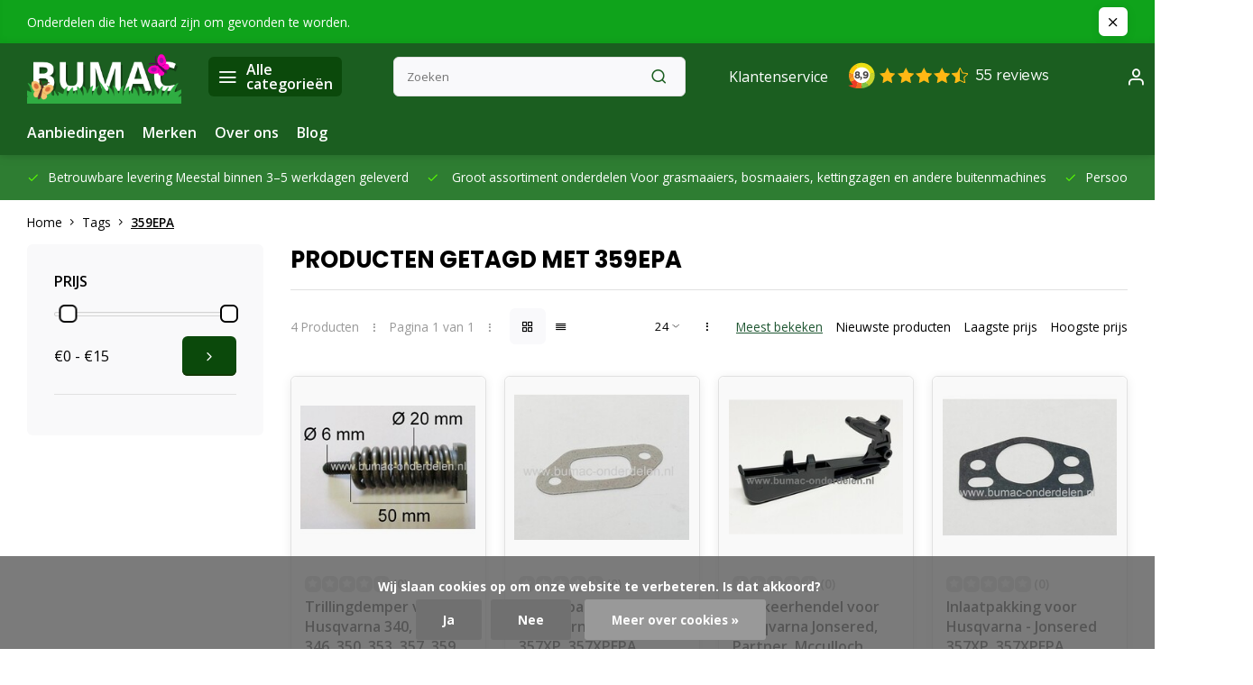

--- FILE ---
content_type: text/html;charset=utf-8
request_url: https://www.bumac-onderdelen.nl/tags/359epa/
body_size: 28993
content:
<!DOCTYPE html><html lang="nl"><head><meta charset="utf-8"/><!-- [START] 'blocks/head.rain' --><!--

  (c) 2008-2026 Lightspeed Netherlands B.V.
  http://www.lightspeedhq.com
  Generated: 24-01-2026 @ 06:24:47

--><link rel="canonical" href="https://www.bumac-onderdelen.nl/tags/359epa/"/><link rel="alternate" href="https://www.bumac-onderdelen.nl/index.rss" type="application/rss+xml" title="Nieuwe producten"/><link href="https://cdn.webshopapp.com/assets/cookielaw.css?2025-02-20" rel="stylesheet" type="text/css"/><meta name="robots" content="noodp,noydir"/><meta name="google-site-verification" content="4HMP3IerJfFMGWEUphRM5XC0OzRRZYh9_mYSubDAK64"/><meta property="og:url" content="https://www.bumac-onderdelen.nl/tags/359epa/?source=facebook"/><meta property="og:site_name" content="Onderdelen in en om Huis en Tuin - Bevestigingsmaterialen en Aanhanger onderdelen "/><meta property="og:title" content="359EPA"/><meta property="og:description" content="Opzoek naar een onderdeel voor Grasmaaier - Zitmaaier - Frontmaaier -  Kettingzaag - Bosmaaier - Bladblazer of Veegmachine u vind het bij Bumac onderdelen Ontst"/><!--[if lt IE 9]><script src="https://cdn.webshopapp.com/assets/html5shiv.js?2025-02-20"></script><![endif]--><!-- [END] 'blocks/head.rain' --><meta http-equiv="X-UA-Compatible" content="IE=edge" /><title>359EPA - Onderdelen in en om Huis en Tuin - Bevestigingsmaterialen en Aanhanger onderdelen </title><meta name="description" content="Opzoek naar een onderdeel voor Grasmaaier - Zitmaaier - Frontmaaier -  Kettingzaag - Bosmaaier - Bladblazer of Veegmachine u vind het bij Bumac onderdelen Ontst"><meta name="keywords" content="359EPA, Onderdeel voor Grasmaaier, Zitmaaier, Frontmaaier, Bosmaaier, Kettingzaag, Motorzaag, Bladblazer, Veegmachine, Ontsteking, Carburateur, Luchtfilter, Oliefilter, Benzinefilter, Contactslot, Pakking, Lager, Maaimes, Mes, Kabel, Gaskabel, Koppel"><meta name="MobileOptimized" content="320"><meta name="HandheldFriendly" content="true"><meta name="viewport" content="width=device-width, initial-scale=1, initial-scale=1, minimum-scale=1, maximum-scale=1, user-scalable=no"><meta name="author" content="https://www.webdinge.nl/"><link rel="preload" href="https://fonts.googleapis.com/css2?family=Poppins:wght@700&amp;family=Open+Sans:wght@400;600;700;800;900&display=swap" as="style"><link rel="preconnect" href="https://fonts.googleapis.com"><link rel="preconnect" href="https://fonts.gstatic.com" crossorigin><link rel="dns-prefetch" href="https://fonts.googleapis.com"><link rel="dns-prefetch" href="https://fonts.gstatic.com" crossorigin><link href='https://fonts.googleapis.com/css2?family=Poppins:wght@700&amp;family=Open+Sans:wght@400;600;700;800;900&display=swap' rel='stylesheet'><script>
    window.CT = {
        shopId: 14605,
      	currency: 'eur',
        b2b: 0,
        knowledgebank: {
            limit: 200,
            highlight: true,
            query: ''
        },
          product_search: {
          	enabled: 0
          }
    }
</script><link rel="preconnect" href="//cdn.webshopapp.com/" crossorigin><link rel="dns-prefetch" href="//cdn.webshopapp.com/"><link rel="preload" as="style" href="https://cdn.webshopapp.com/shops/14605/themes/176948/assets/department-v3-functions.css?20260115145605"><link rel="preload" as="style" href="https://cdn.webshopapp.com/shops/14605/themes/176948/assets/theme-department-v3.css?20260115145605"><link rel="preload" as="script" href="https://cdn.webshopapp.com/shops/14605/themes/176948/assets/department-v3-functions.js?20260115145605"><link rel="preload" as="script" href="https://cdn.webshopapp.com/shops/14605/themes/176948/assets/theme-department-v3.js?20260115145605"><link rel="preload" href="https://cdn.webshopapp.com/shops/14605/themes/176948/v/2700617/assets/slide1-mobile-image.png?20250820130318" as="image" media="(max-width: 752.99px)"><link rel="preload" href="https://cdn.webshopapp.com/shops/14605/themes/176948/v/2700615/assets/slide1-tablet-image.png?20250820130236" as="image" media="(min-width: 753px) and (max-width: 991.99px)"><link rel="preload" href="https://cdn.webshopapp.com/shops/14605/themes/176948/v/2700610/assets/slide1-image.png?20250820130201" as="image" media="(min-width: 992px)"><link rel="shortcut icon" href="https://cdn.webshopapp.com/shops/14605/themes/176948/v/2741949/assets/favicon.ico?20251023125230" type="image/x-icon" /><link rel="stylesheet" href="https://cdn.webshopapp.com/shops/14605/themes/176948/assets/department-v3-functions.css?20260115145605" /><link rel="stylesheet" href="https://cdn.webshopapp.com/shops/14605/themes/176948/assets/theme-department-v3.css?20260115145605" /><script src="https://cdn.webshopapp.com/shops/14605/themes/176948/assets/jquery-3-5-1-min.js?20260115145605"></script><script>window.WEBP_ENABLED = 0</script><script>
 window.lazySizesConfig = window.lazySizesConfig || {};
 window.lazySizesConfig.lazyClass = 'lazy';
 window.lazySizesConfig.customMedia = {
    '--small': '(max-width: 752.99px)', //mob
    '--medium': '(min-width: 753px) and (max-width: 991.99px)', // tab
    '--large': '(min-width: 992px)'
 };
 document.addEventListener('lazybeforeunveil', function(e){
    var bg = e.target.getAttribute('data-bg');
    if(bg){
        e.target.style.backgroundImage = 'url(' + bg + ')';
    }
 });
</script><script type="application/ld+json">
[
  {
    "@context": "https://schema.org/",
    "@type": "Organization",
    "url": "https://www.bumac-onderdelen.nl/",
    "name": "Bumac-Onderdelen: voor vragen per telefoon bereikbaar tot 18.00 uur van Ma t/m Zondag",
    "legalName": "Onderdelen in en om Huis en Tuin - Bevestigingsmaterialen en Aanhanger onderdelen ",
    "description": "Opzoek naar een onderdeel voor Grasmaaier - Zitmaaier - Frontmaaier -  Kettingzaag - Bosmaaier - Bladblazer of Veegmachine u vind het bij Bumac onderdelen Ontst",
    "logo": "https://cdn.webshopapp.com/shops/14605/themes/176948/v/2700577/assets/logo.png?20250820123800",
    "image": "https://cdn.webshopapp.com/shops/14605/themes/176948/v/2700610/assets/slide1-image.png?20250820130201",
    "contactPoint": {
      "@type": "ContactPoint",
      "contactType": "Customer service",
      "telephone": "+31 6 51019676"
    },
    "address": {
      "@type": "PostalAddress",
      "streetAddress": "Wijnkamp 49",
      "addressLocality": "Goor",
      "postalCode": "7471 CB",
      "addressCountry": "Nederland"
    }
      }
  ,
  {
  "@context": "https://schema.org",
  "@type": "BreadcrumbList",
    "itemListElement": [{
      "@type": "ListItem",
      "position": 1,
      "name": "Home",
      "item": "https://www.bumac-onderdelen.nl/"
    },        {
      "@type": "ListItem",
      "position": 2,
      "name": "Tags",
      "item": "https://www.bumac-onderdelen.nl/tags/"
    },         {
      "@type": "ListItem",
      "position": 3,
      "name": "359EPA",
      "item": "https://www.bumac-onderdelen.nl/tags/359epa/"
    }         ]
  }
              ]
</script><style>.kiyoh-shop-snippets {	display: none !important;}</style></head><body><div class="main-container three-lines"><aside class="notbar" style="background:#0fa31b;color:#ffffff;"><div class="container flex flex-between flex-align-center"><p class="flex1">
        Onderdelen die het waard zijn om gevonden te worden.
          
    </p><i class="icon-x"></i></div></aside><header id="header"><div class="inner-head"><div class="header flex flex-align-center flex-between container"><div class="logo flex flex-align-center  rect "><a href="https://www.bumac-onderdelen.nl/" title="Onderdelen in en om Huis en Tuin - Bevestigingsmaterialen en Aanhanger onderdelen " ><img src="https://cdn.webshopapp.com/shops/14605/themes/176948/v/2701870/assets/mobile-logo.png?20250828170105" alt="Onderdelen in en om Huis en Tuin - Bevestigingsmaterialen en Aanhanger onderdelen "width="240" height="60"  class="visible-mobile visible-tablet" /><img src="https://cdn.webshopapp.com/shops/14605/themes/176948/v/2700577/assets/logo.png?20250820123800" alt="Onderdelen in en om Huis en Tuin - Bevestigingsmaterialen en Aanhanger onderdelen " width="240" height="60" class="visible-desktop"/></a><a class=" all-cats btn-hover open_side" data-mposition="left" data-menu="cat_menu" href="javascript:;"><i class="icon-menu"></i><span class="visible-desktop">Alle categorieën</span></a></div><div class="search search-desk flex1 visible-desktop"><form action="https://www.bumac-onderdelen.nl/search/" method="get"><div class="clearable-input flex"><input type="text" name="q" class="search-query" autocomplete="off" placeholder="Zoeken" value="" x-webkit-speech/><span class="clear-search" data-clear-input><i class="icon-x"></i>Wissen</span><button type="submit" class="btn"><i class="icon-search"></i></button></div></form><div class="autocomplete dropdown-menu" role="menu"><div class="products grid grid-3 container"></div><div class="notfound">Geen producten gevonden</div><div class="more container"><a class="btn btn1" href="#">Bekijk alle resultaten<span> (0)</span></a></div></div></div><div class="tools-wrap flex flex-align-center"><div class="settings visible-desktop"><div class="select-dropdown flex flex-align-center flex-between"><span data-toggle="dropdown" class="flex flex-column btn-hover">EUR</span><div class="dropdown-menu" role="menu"><a href="https://www.bumac-onderdelen.nl/session/currency/eur/" rel="nofollow" title="eur"><span>EUR</span></a><a href="https://www.bumac-onderdelen.nl/session/currency/chf/" rel="nofollow" title="chf"><span>CHF</span></a></div></div></div><div class="tool service visible-desktop"><a class="flex flex-align-center btn-hover" href="https://www.bumac-onderdelen.nl/service/">Klantenservice</a></div><div class="tool myacc"><a class="flex flex-align-center btn-hover open_side" href="javascript:;" data-menu="acc_login" data-mposition="right"><i class="icon-user"></i></a></div><div class="tool wishlist"><a class="flex flex-align-center btn-hover open_side" href="javascript:;" data-menu="acc_login" data-mposition="right"><i class="icon-heart"></i></a></div><div class="tool mini-cart"><a href="javascript:;" class="flex flex-column flex-align-center btn-hover open_side" data-menu="cart" data-mposition="right"><span class="i-wrap"><span class="ccnt">0</span><i class="icon-shopping-cart"></i></span></a></div></div></div><nav id="menu" class="nav list-inline menu_style1 visible-desktop"><div class="container"><ul class="menu list-inline"><li class="item"><a href="https://www.bumac-onderdelen.nl/collection/offers/" title="Aanbiedingen">Aanbiedingen</a></li><li class="item ext"><a href="https://www.bumac-onderdelen.nl/brands/" title="Merken">Merken</a></li><li class="item ext"><a href="https://www.bumac-onderdelen.nl/service/about/" title="Over ons">Over ons</a></li><li class="item ext"><a href="https://www.bumac-onderdelen.nl/blogs/buitenverhalen/" title="Bumac Buitenverhalen ">Blog</a></li></ul></div></nav></div><div class="search visible-mobile visible-tablet search-mob"><form action="https://www.bumac-onderdelen.nl/search/" method="get"><div class="clearable-input flex"><input type="text" name="q" class="search-query" autocomplete="off" placeholder="Zoeken" value="" x-webkit-speech/><span class="clear-search" data-clear-input><i class="icon-x"></i>Wissen</span><span class="btn"><i class="icon-search"></i></span></div></form><a class="flex flex-align-center btn-hover" href="https://www.bumac-onderdelen.nl/service/"><i class="icon-help-circle"></i></a><a href="javascript:;" title="Vergelijk producten" class="open_side compare-trigger  hidden-desktop" data-menu="compare" data-mposition="right"><i class="icon-sliders icon_w_text"></i><span class="comp-cnt">0</span></a></div></header><div id="top"><div class="top container flex flex-align-center flex-between"><div class="usp-car swiper normal carloop_1" 
         id="carousel1783647480" 
         data-sw-loop="true"         data-sw-auto="true"
      ><div class="swiper-wrapper"><div class="usp swiper-slide"><a href="https://www.bumac-onderdelen.nl/service/shipping-returns/" title="Betrouwbare levering "><i class=" icon-check icon_w_text"></i><span class="usp-text">
               Betrouwbare levering 
               <span class="usp-subtext">Meestal binnen 3–5 werkdagen geleverd</span></span></a></div><div class="usp swiper-slide"><i class=" icon-check icon_w_text"></i><span class="usp-text">
               Groot assortiment onderdelen 
               <span class="usp-subtext">Voor grasmaaiers, bosmaaiers, kettingzagen en andere buitenmachines</span></span></div><div class="usp swiper-slide"><a href="https://www.bumac-onderdelen.nl/service/" title="Persoonlijk advies van specialisten "><i class=" icon-check icon_w_text"></i><span class="usp-text">
               Persoonlijk advies van specialisten 
               <span class="usp-subtext">Twijfelt u? Wij helpen u met het juiste onderdeel voor uw machine</span></span></a></div><div class="usp swiper-slide"><a href="https://www.bumac-onderdelen.nl/service/payment-methods/" title="Veilig en eenvoudig betalen "><i class=" icon-check icon_w_text"></i><span class="usp-text">
               Veilig en eenvoudig betalen 
               <span class="usp-subtext">iDEAL, PayPal, Bancontact, KBC, creditcard en meer</span></span></a></div></div></div><div class="visible-desktop visible-tablet score-wrap-shadow"><div class="swipe__overlay swipe-module__overlay--end"></div></div></div></div><div class="page-container collection"><div class="container"><div class="breadcrumb-container flex flex-align-center flex-wrap"><a class="go-back hidden-desktop" href="javascript: history.go(-1)"><i class="icon-chevron-left icon_w_text"></i>Terug</a><a class="visible-desktop " href="https://www.bumac-onderdelen.nl/" title="Home">Home<i class="icon-chevron-right"></i></a><a href="https://www.bumac-onderdelen.nl/tags/" class="visible-desktop ">Tags<i class="icon-chevron-right"></i></a><a href="https://www.bumac-onderdelen.nl/tags/359epa/" class="visible-desktop active">359EPA</a></div><div class="main-content with-sidebar flex"><aside class="mobile-menu-side" data-menu="filters"><div class="section-title flex flex-align-center flex-between visible-mobile"><span class="title flex1"><span class="added_title"></span>Filters</span><a class="close-btn" href="javascript:;" data-slide="close"><i class="icon-x"></i></a></div><div class="filters-aside with-contrast"><form action="https://www.bumac-onderdelen.nl/tags/359epa/" method="get" id="filter_form"><input type="hidden" name="mode" value="grid" id="filter_form_mode_850559949" /><input type="hidden" name="limit" value="24" id="filter_form_limit_420853281" /><input type="hidden" name="sort" value="popular" id="filter_form_sort_199940191" /><input type="hidden" name="max" value="15" id="filter_form_max" /><input type="hidden" name="min" value="0" id="filter_form_min" /><div class="filters"><div class="filter dropdown pricing"><span class="title" >Prijs</span><ul class=" inner checkbox"><li class="filter-wrap flex flex-align-center flex-column"><div class="sidebar-filter"><div class="sidebar-filter-range"><div id="slider-handles" class="p-slider noUi-extended"></div></div><div class="flex flex-align-center flex-between"><span id="slider-step-value"></span><button type="submit" class="price-btn btn btn3"><i class="icon-chevron-right"></i></button></div></div></li></ul></div><a class="submit_filters btn btn1" href="javascript:;">View <span class="filter_count">4</span> results</a></div></form><div class="mob-filter-sub hidden-desktop"><a href="javascript:;" class="submit_filters">View <span class="filter_count">4</span> results</a></div></div></aside><div class="inner-content"><div class="collection-title"><h1 class="title">
                  Producten getagd met 359EPA
               </h1></div><div class="mob-tools flex flex-align-center flex-between hidden-desktop"><span class="mob-filters btn btn1 visible-mobile visible-tablet" data-menu="filters" data-mposition="left"><i class="icon_w_text icon-sliders"></i>Filters</span></div><div class="category-toolbar visible-desktop"><form action="https://www.bumac-onderdelen.nl/tags/359epa/" method="get" id="filter_form_2" class="tools-wrap flex1 flex flex-align-center flex-between "><input type="hidden" name="mode" value="grid" id="filter_form_mode" /><div class="flex flex-align-center"><span class="col-c">4 Producten<i class="icon_w_text text_w_icon icon-more-vertical"></i>Pagina 1 van 1<i class="icon_w_text text_w_icon icon-more-vertical"></i></span><div class="view-box visible-desktop flex"><a href="https://www.bumac-onderdelen.nl/tags/359epa/" class="active btn-hover"><i class="icon-grid"></i></a><a href="https://www.bumac-onderdelen.nl/tags/359epa/?mode=list" ><i class="icon-align-justify"></i></a></div></div><div class="flex flex-align-center"><div class="view-count-box visible-desktop custom-select"><select name="limit" id="limit"><option value="4">4</option><option value="8">8</option><option value="12">12</option><option value="16">16</option><option value="20">20</option><option value="24" selected="selected">24</option><option value="48">48</option><option value="96">96</option></select></div><div class="sort-box flex flex-align-center"><i class="icon_w_text text_w_icon icon-more-vertical"></i><label class="active"><input type="radio" name="sort" value="popular" checked>
                  Meest bekeken
            		</label><label ><input type="radio" name="sort" value="newest" >
                  Nieuwste producten
            		</label><label ><input type="radio" name="sort" value="lowest" >
                  Laagste prijs
            		</label><label ><input type="radio" name="sort" value="highest" >
                  Hoogste prijs
            		</label></div></div></form></div><div class="products-area grid grid-4 "><div class="item is_grid flex flex-column   with-sec-image" data-handle="https://www.bumac-onderdelen.nl/trillingdemper-voor-husqvarna-340-345-346-350-353.html" data-vid="14830587" data-extrainfo="stockship" data-imgor="rect" data-specs="true" ><div class="item-image-container small rect"><a class="m-img greyed" href="https://www.bumac-onderdelen.nl/trillingdemper-voor-husqvarna-340-345-346-350-353.html" title="Trillingdemper voor Husqvarna 340, 345, 346, 350, 353, 357, 359, 340EPA, 345EPA, 350EPA, 359EPA, 357XPMotorzaag, Kettingzaag, Vibratiedemper, Ophangrubber, Trillingsdemper, Anti Vibratierubber, Jonsered, onderdeel, XP, EPA"><picture><img src="https://cdn.webshopapp.com/assets/blank.gif?2025-02-20" data-src="https://cdn.webshopapp.com/shops/14605/files/84228824/240x200x2/trillingdemper-voor-husqvarna-340-345-346-350-353.jpg" alt="Trillingdemper voor Husqvarna 340, 345, 346, 350, 353, 357, 359, 340EPA, 345EPA, 350EPA, 359EPA, 357XPMotorzaag, Kettingzaag, Vibratiedemper, Ophangrubber, Trillingsdemper, Anti Vibratierubber, Jonsered, onderdeel, XP, EPA" class="lazy" width=240 height=200 /></picture></a><div class="label flex"></div><div class="mob-wishlist"><a href="javascript:;" class="login_wishlist open_side btn-round small" title="Aan verlanglijst toevoegen" data-menu="acc_login" data-mposition="right"><i class="icon-heart"></i></a></div></div><div class="item-meta-container flex flex-column flex1"><div class="item-rating flex flex-align-center"><span class="star icon-star-full211 off"></span><span class="star icon-star-full211 off"></span><span class="star icon-star-full211 off"></span><span class="star icon-star-full211 off"></span><span class="star icon-star-full211 off"></span><span class="tot_revs"></span></div><a class="item-name" href="https://www.bumac-onderdelen.nl/trillingdemper-voor-husqvarna-340-345-346-350-353.html" title="Trillingdemper voor Husqvarna 340, 345, 346, 350, 353, 357, 359, 340EPA, 345EPA, 350EPA, 359EPA, 357XPMotorzaag, Kettingzaag, Vibratiedemper, Ophangrubber, Trillingsdemper, Anti Vibratierubber, Jonsered, onderdeel, XP, EPA">Trillingdemper voor Husqvarna 340, 345, 346, 350, 353, 357, 359, 340EPA, 345EPA, 350EPA, 359EPA, 357XPMotorzaag, Kettingzaag, Vibratiedemper, Ophangrubber, Trillingsdemper, Anti Vibratierubber, Jonsered, onderdeel, XP, EPA</a><div class="has_specs flex flex-column"></div><div class="product-overlay stockship "><div class="flex flex-column deliverytime" data-lowstock=""></div></div><div class="item-btn flex  has_qty flex-column"><div class="item-price-container flex flex-column"><span class="item-price"><span class="reg_p">
            €9,50</span></span></div><div class="action-btns flex flex-align-center"><div class="quantity-input"><div class="input-wrap"><input type="number" pattern="/d*" name="quantity" value="1" min="1"><div class="item-quantity-btns flex flex-column"><a href="javascript:;" data-way="up" class="up quantity-btn quantity-input-up"><i class="icon-plus"></i></a><a href="javascript:;" data-way="down" class="down quantity-btn quantity-input-down"><i class="icon-minus"></i></a></div></div></div><a href="https://www.bumac-onderdelen.nl/cart/add/14830587/" class="is_add_btn stay pb btn btn1 " title="Toevoegen aan winkelwagen"><i class="icon-shopping-cart"></i></a></div></div><div class="stock-del flex flex-between flex-align-center"></div></div></div><div class="item is_grid flex flex-column   with-sec-image" data-handle="https://www.bumac-onderdelen.nl/uitlaatpakking-voor-husqvarna-jonsered-357xp-357xp.html" data-vid="279464550" data-extrainfo="stockship" data-imgor="rect" data-specs="true" ><div class="item-image-container small rect"><a class="m-img greyed" href="https://www.bumac-onderdelen.nl/uitlaatpakking-voor-husqvarna-jonsered-357xp-357xp.html" title="Uitlaatpakking voor Husqvarna - Jonsered 357XP, 357XPEPA, 357XPEPAI, 359, 359EPA, 359EPAI, 2159, CS2156, CS2156EPA, CS2159, CS2159EPA, kettingzaag, motorzaag, uitlaatdichting, 357 XP EPA I, 359 EPA I, CS 2156 EPA, CS 2159 EPA, onderdeel"><picture><img src="https://cdn.webshopapp.com/assets/blank.gif?2025-02-20" data-src="https://cdn.webshopapp.com/shops/14605/files/423494287/240x200x2/uitlaatpakking-voor-husqvarna-jonsered-357xp-357xp.jpg" alt="Uitlaatpakking voor Husqvarna - Jonsered 357XP, 357XPEPA, 357XPEPAI, 359, 359EPA, 359EPAI, 2159, CS2156, CS2156EPA, CS2159, CS2159EPA, kettingzaag, motorzaag, uitlaatdichting, 357 XP EPA I, 359 EPA I, CS 2156 EPA, CS 2159 EPA, onderdeel" class="lazy" width=240 height=200 /></picture></a><div class="label flex"></div><div class="mob-wishlist"><a href="javascript:;" class="login_wishlist open_side btn-round small" title="Aan verlanglijst toevoegen" data-menu="acc_login" data-mposition="right"><i class="icon-heart"></i></a></div></div><div class="item-meta-container flex flex-column flex1"><div class="item-rating flex flex-align-center"><span class="star icon-star-full211 off"></span><span class="star icon-star-full211 off"></span><span class="star icon-star-full211 off"></span><span class="star icon-star-full211 off"></span><span class="star icon-star-full211 off"></span><span class="tot_revs"></span></div><a class="item-name" href="https://www.bumac-onderdelen.nl/uitlaatpakking-voor-husqvarna-jonsered-357xp-357xp.html" title="Uitlaatpakking voor Husqvarna - Jonsered 357XP, 357XPEPA, 357XPEPAI, 359, 359EPA, 359EPAI, 2159, CS2156, CS2156EPA, CS2159, CS2159EPA, kettingzaag, motorzaag, uitlaatdichting, 357 XP EPA I, 359 EPA I, CS 2156 EPA, CS 2159 EPA, onderdeel">Uitlaatpakking voor Husqvarna - Jonsered 357XP, 357XPEPA, 357XPEPAI, 359, 359EPA, 359EPAI, 2159, CS2156, CS2156EPA, CS2159, CS2159EPA, kettingzaag, motorzaag, uitlaatdichting, 357 XP EPA I, 359 EPA I, CS 2156 EPA, CS 2159 EPA, onderdeel</a><div class="has_specs flex flex-column"></div><div class="product-overlay stockship "><div class="flex flex-column deliverytime" data-lowstock=""></div></div><div class="item-btn flex  has_qty flex-column"><div class="item-price-container flex flex-column"><span class="item-price"><span class="reg_p">
            €12,55</span></span></div><div class="action-btns flex flex-align-center"><div class="quantity-input"><div class="input-wrap"><input type="number" pattern="/d*" name="quantity" value="1" min="1"><div class="item-quantity-btns flex flex-column"><a href="javascript:;" data-way="up" class="up quantity-btn quantity-input-up"><i class="icon-plus"></i></a><a href="javascript:;" data-way="down" class="down quantity-btn quantity-input-down"><i class="icon-minus"></i></a></div></div></div><a href="https://www.bumac-onderdelen.nl/cart/add/279464550/" class="is_add_btn stay pb btn btn1 " title="Toevoegen aan winkelwagen"><i class="icon-shopping-cart"></i></a></div></div><div class="stock-del flex flex-between flex-align-center"></div></div></div><div class="item is_grid flex flex-column   with-sec-image" data-handle="https://www.bumac-onderdelen.nl/blokkeerhendel-voor-husqvarna-jonsered-partner-mcc.html" data-vid="302008500" data-extrainfo="stockship" data-imgor="rect" data-specs="true" ><div class="item-image-container small rect"><a class="m-img greyed" href="https://www.bumac-onderdelen.nl/blokkeerhendel-voor-husqvarna-jonsered-partner-mcc.html" title="Blokkeerhendel voor Husqvarna Jonsered, Partner, Mcculloch kettingzagen, motorzagen, benzinezagen, 340, 340EPA, 345, 345E, 345EPA, 350, 350EPA, 351, 351EPA, 353, 353G, 353E, 357XP, 357XPEPA, 359, 359EPA, vergrendelingshendel, onderdeel"><picture><img src="https://cdn.webshopapp.com/assets/blank.gif?2025-02-20" data-src="https://cdn.webshopapp.com/shops/14605/files/459690286/240x200x2/blokkeerhendel-voor-husqvarna-jonsered-partner-mcc.jpg" alt="Blokkeerhendel voor Husqvarna Jonsered, Partner, Mcculloch kettingzagen, motorzagen, benzinezagen, 340, 340EPA, 345, 345E, 345EPA, 350, 350EPA, 351, 351EPA, 353, 353G, 353E, 357XP, 357XPEPA, 359, 359EPA, vergrendelingshendel, onderdeel" class="lazy" width=240 height=200 /></picture></a><div class="label flex"></div><div class="mob-wishlist"><a href="javascript:;" class="login_wishlist open_side btn-round small" title="Aan verlanglijst toevoegen" data-menu="acc_login" data-mposition="right"><i class="icon-heart"></i></a></div></div><div class="item-meta-container flex flex-column flex1"><div class="item-rating flex flex-align-center"><span class="star icon-star-full211 off"></span><span class="star icon-star-full211 off"></span><span class="star icon-star-full211 off"></span><span class="star icon-star-full211 off"></span><span class="star icon-star-full211 off"></span><span class="tot_revs"></span></div><a class="item-name" href="https://www.bumac-onderdelen.nl/blokkeerhendel-voor-husqvarna-jonsered-partner-mcc.html" title="Blokkeerhendel voor Husqvarna Jonsered, Partner, Mcculloch kettingzagen, motorzagen, benzinezagen, 340, 340EPA, 345, 345E, 345EPA, 350, 350EPA, 351, 351EPA, 353, 353G, 353E, 357XP, 357XPEPA, 359, 359EPA, vergrendelingshendel, onderdeel">Blokkeerhendel voor Husqvarna Jonsered, Partner, Mcculloch kettingzagen, motorzagen, benzinezagen, 340, 340EPA, 345, 345E, 345EPA, 350, 350EPA, 351, 351EPA, 353, 353G, 353E, 357XP, 357XPEPA, 359, 359EPA, vergrendelingshendel, onderdeel</a><div class="has_specs flex flex-column"></div><div class="product-overlay stockship "><div class="flex flex-column deliverytime" data-lowstock=""></div></div><div class="item-btn flex  has_qty flex-column"><div class="item-price-container flex flex-column"><span class="item-price"><span class="reg_p">
            €8,75</span></span></div><div class="action-btns flex flex-align-center"><div class="quantity-input"><div class="input-wrap"><input type="number" pattern="/d*" name="quantity" value="1" min="1"><div class="item-quantity-btns flex flex-column"><a href="javascript:;" data-way="up" class="up quantity-btn quantity-input-up"><i class="icon-plus"></i></a><a href="javascript:;" data-way="down" class="down quantity-btn quantity-input-down"><i class="icon-minus"></i></a></div></div></div><a href="https://www.bumac-onderdelen.nl/cart/add/302008500/" class="is_add_btn stay pb btn btn1 " title="Toevoegen aan winkelwagen"><i class="icon-shopping-cart"></i></a></div></div><div class="stock-del flex flex-between flex-align-center"></div></div></div><div class="item is_grid flex flex-column   with-sec-image" data-handle="https://www.bumac-onderdelen.nl/inlaatpakking-voor-husqvarna-jonsered-357xp-357xpe.html" data-vid="279590802" data-extrainfo="stockship" data-imgor="rect" data-specs="true" ><div class="item-image-container small rect"><a class="m-img greyed" href="https://www.bumac-onderdelen.nl/inlaatpakking-voor-husqvarna-jonsered-357xp-357xpe.html" title="Inlaatpakking voor Husqvarna - Jonsered 357XP, 357XPEPA, 357XPEPAI, 359, 359EPA, 359EPAI, 2159, CS2156, CS2156EPA, CS2159, CS2159EPA, kettingzaag, motorzaag, inlaatdichting, 357 XP EPA I, 359 EPA I, CS 2156 EPA, CS 2159 EPA, onderdeel"><picture><img src="https://cdn.webshopapp.com/assets/blank.gif?2025-02-20" data-src="https://cdn.webshopapp.com/shops/14605/files/423669238/240x200x2/inlaatpakking-voor-husqvarna-jonsered-357xp-357xpe.jpg" alt="Inlaatpakking voor Husqvarna - Jonsered 357XP, 357XPEPA, 357XPEPAI, 359, 359EPA, 359EPAI, 2159, CS2156, CS2156EPA, CS2159, CS2159EPA, kettingzaag, motorzaag, inlaatdichting, 357 XP EPA I, 359 EPA I, CS 2156 EPA, CS 2159 EPA, onderdeel" class="lazy" width=240 height=200 /></picture></a><div class="label flex"></div><div class="mob-wishlist"><a href="javascript:;" class="login_wishlist open_side btn-round small" title="Aan verlanglijst toevoegen" data-menu="acc_login" data-mposition="right"><i class="icon-heart"></i></a></div></div><div class="item-meta-container flex flex-column flex1"><div class="item-rating flex flex-align-center"><span class="star icon-star-full211 off"></span><span class="star icon-star-full211 off"></span><span class="star icon-star-full211 off"></span><span class="star icon-star-full211 off"></span><span class="star icon-star-full211 off"></span><span class="tot_revs"></span></div><a class="item-name" href="https://www.bumac-onderdelen.nl/inlaatpakking-voor-husqvarna-jonsered-357xp-357xpe.html" title="Inlaatpakking voor Husqvarna - Jonsered 357XP, 357XPEPA, 357XPEPAI, 359, 359EPA, 359EPAI, 2159, CS2156, CS2156EPA, CS2159, CS2159EPA, kettingzaag, motorzaag, inlaatdichting, 357 XP EPA I, 359 EPA I, CS 2156 EPA, CS 2159 EPA, onderdeel">Inlaatpakking voor Husqvarna - Jonsered 357XP, 357XPEPA, 357XPEPAI, 359, 359EPA, 359EPAI, 2159, CS2156, CS2156EPA, CS2159, CS2159EPA, kettingzaag, motorzaag, inlaatdichting, 357 XP EPA I, 359 EPA I, CS 2156 EPA, CS 2159 EPA, onderdeel</a><div class="has_specs flex flex-column"></div><div class="product-overlay stockship "><div class="flex flex-column deliverytime" data-lowstock=""></div></div><div class="item-btn flex  has_qty flex-column"><div class="item-price-container flex flex-column"><span class="item-price"><span class="reg_p">
            €12,60</span></span></div><div class="action-btns flex flex-align-center"><div class="quantity-input"><div class="input-wrap"><input type="number" pattern="/d*" name="quantity" value="1" min="1"><div class="item-quantity-btns flex flex-column"><a href="javascript:;" data-way="up" class="up quantity-btn quantity-input-up"><i class="icon-plus"></i></a><a href="javascript:;" data-way="down" class="down quantity-btn quantity-input-down"><i class="icon-minus"></i></a></div></div></div><a href="https://www.bumac-onderdelen.nl/cart/add/279590802/" class="is_add_btn stay pb btn btn1 " title="Toevoegen aan winkelwagen"><i class="icon-shopping-cart"></i></a></div></div><div class="stock-del flex flex-between flex-align-center"></div></div></div></div><div class="toolbox-pagination flex-align-center flex"><ul class="pagination list-inline"><li  class="active"><a href="https://www.bumac-onderdelen.nl/tags/359epa/" class="btn-hover  active">1</a></li></ul></div></div></div></div></div><footer id="footer" ><div class="footer-usps"><div class="container"><div class="flex flex-align-center"><div class="usp-car swiper normal carloop_1 is-start" id="carousel338631071" 
           data-sw-loop="true"           data-sw-auto="true"
        ><div class="swiper-wrapper"><div class="usp swiper-slide"><a href="https://www.bumac-onderdelen.nl/service/shipping-returns/" title="Betrouwbare levering "><i class=" icon-check icon_w_text"></i><span class="usp-text">
                 Betrouwbare levering 
                 <span class="usp-subtext">Meestal binnen 3–5 werkdagen geleverd</span></span></a></div><div class="usp swiper-slide"><i class=" icon-check icon_w_text"></i><span class="usp-text">
                 Groot assortiment onderdelen 
                 <span class="usp-subtext">Voor grasmaaiers, bosmaaiers, kettingzagen en andere buitenmachines</span></span></div><div class="usp swiper-slide"><a href="https://www.bumac-onderdelen.nl/service/" title="Persoonlijk advies van specialisten "><i class=" icon-check icon_w_text"></i><span class="usp-text">
                 Persoonlijk advies van specialisten 
                 <span class="usp-subtext">Twijfelt u? Wij helpen u met het juiste onderdeel voor uw machine</span></span></a></div><div class="usp swiper-slide"><a href="https://www.bumac-onderdelen.nl/service/payment-methods/" title="Veilig en eenvoudig betalen "><i class=" icon-check icon_w_text"></i><span class="usp-text">
                 Veilig en eenvoudig betalen 
                 <span class="usp-subtext">iDEAL, PayPal, Bancontact, KBC, creditcard en meer</span></span></a></div></div><div class="swipe__overlay swipe-module__overlay--end"></div></div></div></div></div><div class="footer-columns"><div class="container flex flex-wrap"><div class="cust-service contact-links flex2 flex flex-column"><span class="title opening flex flex-align-center">Klantenservice<a href="https://www.bumac-onderdelen.nl/service/" title="Klantenservice"></a></span><div class="cust-col-wrap flex"><div class="flex1 flex flex-column"><div class="service-block flex flex-align-center"><i class="serv-icon icon-help-circle icon_w_text"></i><a href="https://www.bumac-onderdelen.nl/service/#faq" class="flex flex-align-center">Veelgestelde vragen</a></div><div class="service-block flex flex-align-center"><i class="serv-icon icon-phone icon_w_text"></i><a href="tel:+31 6 51019676">+31 6 51019676</a></div><div class="service-block flex flex-align-center"><i class="serv-icon icon-navigation icon_w_text"></i><a href="/cdn-cgi/l/email-protection#b8d1d6ded7f8dacdd5d9db95d7d6dcddcadcddd4ddd696d6d4"><span class="__cf_email__" data-cfemail="83eaede5ecc3e1f6eee2e0aeecede7e6f1e7e6efe6edadedef">[email&#160;protected]</span></a></div><div class="service-block flex flex-align-center"><i class="serv-icon icon-whatsapp icon_w_text"></i><a href="https://wa.me/+31651019676">+31651019676</a></div></div><div class="flex1 flex flex-column hidden-mobile"><a href="https://www.bumac-onderdelen.nl/service/shipping-returns/" title="Verzenden &amp; Retourneren">Verzenden &amp; Retourneren</a><a href="https://www.bumac-onderdelen.nl/service/" title="Veel gestelde vragen">Contact</a><a href="https://www.bumac-onderdelen.nl/service/payment-methods/" title="Betaalmethoden">Betaalmethoden</a><a href="https://www.bumac-onderdelen.nl/account/" title="Mijn account">Mijn account</a></div></div></div><div class="flex1 flex flex-column visible-mobile cust-service is-usefull"><span class="title  flex flex-between flex-align-center">Usefull links<i class="btn-hover icon-chevron-down hidden-desktop"></i></span><div class="flex1 flex flex-column toggle"><a href="https://www.bumac-onderdelen.nl/service/shipping-returns/" title="Verzenden &amp; Retourneren">Verzenden &amp; Retourneren</a><a href="https://www.bumac-onderdelen.nl/service/" title="Veel gestelde vragen">Contact</a><a href="https://www.bumac-onderdelen.nl/service/payment-methods/" title="Betaalmethoden">Betaalmethoden</a><a href="https://www.bumac-onderdelen.nl/account/" title="Mijn account">Mijn account</a></div></div><div class="info-links flex1 flex flex-column cust-service"><span class="title  flex flex-between flex-align-center">Informatie<i class="btn-hover icon-chevron-down  hidden-desktop"></i></span><div class="flex1 flex flex-column toggle"><a href="https://www.bumac-onderdelen.nl/service/about/" title="Over ons">Over ons</a><a href="https://www.bumac-onderdelen.nl/blogs/buitenverhalen/" title="Bumac Buitenverhalen ">Blog</a><a href="https://www.bumac-onderdelen.nl/brands/" title="Merken">Merken</a><a href="https://www.bumac-onderdelen.nl/catalog/" title="Categorieën">Categorieën</a></div></div><div class="footer-company cust-service flex1 flex flex-column"><span class="title  flex flex-between flex-align-center">Contactgegevens<i class="btn-hover icon-chevron-down  hidden-desktop"></i></span><div class="cust-col-wrap flex toggle"><div class="text addre flex flex-column"><span>Onderdelen in en om Huis en Tuin - Bevestigingsmaterialen en Aanhanger onderdelen </span><span>Wijnkamp 49</span><span>7471 CB, Goor</span><span>Nederland</span><span class="kvk">KVK nummer: 95614184</span><span class="kvk">Btw nummer: NL005165259B89</span></div></div></div></div></div><div class="footer-newsletter"><div class="container flex flex-align-center flex-between flex-wrap"><form id="form-newsletter" action="https://www.bumac-onderdelen.nl/account/newsletter/" method="post" class="flex flex-align-center flex2 flex-wrap"><span class="title">Acties &amp; onderdelen-updates in je mailbox.</span><input type="hidden" name="key" value="894fc10c6633fa386b98fdf059344fe9" /><div class="flex flex-align-center"><input type="text" name="email" tabindex="2" placeholder="E-mail adres" class="form-control"/><button type="submit" class="btn btn1">Abonneer</button></div></form><div class="socials flex flex-align-center flex1 flex-wrap"><a href="https://www.instagram.com/bumaconderdelen/" class="btn-hover" target="_blank" rel="noopener"><i class=" icon-instagram"></i></a></div></div></div><div class="copyright"><div class="container flex flex-between flex-column"><div class="c-links flex flex-column"><div class="extra-links"><a title="Algemene voorwaarden" href="https://www.bumac-onderdelen.nl/service/general-terms-conditions/">Algemene voorwaarden</a><a title="Privacy Policy" href="https://www.bumac-onderdelen.nl/service/privacy-policy/">Privacy Policy</a><a title="Sitemap" href="https://www.bumac-onderdelen.nl/sitemap/">Sitemap</a></div><div class="theme-by">&#169; Onderdelen in en om Huis en Tuin - Bevestigingsmaterialen en Aanhanger onderdelen <span>- Theme made by <a rel="nofollow" style="color:#ff6000;!important" title="Webdinge.nl" href="https://www.webdinge.nl">Webdinge</a></span></div></div><div class="payments flex flex-align-center flex-wrap"><a href="https://www.bumac-onderdelen.nl/service/payment-methods/" title="Bank transfer" class="paym"><picture><img src="https://cdn.webshopapp.com/assets/blank.gif?2025-02-20" data-src="https://cdn.webshopapp.com/shops/14605/themes/176948/assets/p-banktransfer.png?20260115145605" alt="Bank transfer" width="40" height="28" class="lazy"/></picture></a></div></div></div></footer></div><div class="menu--overlay"></div><link rel="stylesheet" media="print" onload="this.media='all'; this.onload=null;" href="https://cdn.webshopapp.com/shops/14605/themes/176948/assets/jquery-fancybox-min.css?20260115145605"><link rel="stylesheet" media="print" onload="this.media='all'; this.onload=null;" href="https://cdn.webshopapp.com/shops/14605/themes/176948/assets/custom.css?20260115145605"><script data-cfasync="false" src="/cdn-cgi/scripts/5c5dd728/cloudflare-static/email-decode.min.js"></script><script src="https://cdn.webshopapp.com/shops/14605/themes/176948/assets/department-v3-functions.js?20260115145605" defer></script><script src="https://cdn.webshopapp.com/shops/14605/themes/176948/assets/theme-department-v3.js?20260115145605" defer></script><script src="https://cdn.webshopapp.com/shops/14605/themes/176948/assets/jquery-fancybox-min.js?20260115145605" defer></script><script src="https://cdn.webshopapp.com/shops/14605/themes/176948/assets/swiper-min.js?20260115145605" defer></script><script>
     var ajaxTranslations = {"Monday":"Maandag","Tuesday":"Dinsdag","Wednesday":"Woensdag","Thursday":"Donderdag","Friday":"Vrijdag","Saturday":"Zaterdag","Sunday":"Zondag","stock_text_backorder":"stock_text_backorder","VAT":"btw","Online and in-store prices may differ":"Prijzen online en in de winkel kunnen verschillen","Stock information is currently unavailable for this product. Please try again later.":"Er is op dit moment geen voorraadinformatie beschikbaar voor dit product. Probeer het later opnieuw.","Last updated":"Laatst bijgewerkt","Today at":"Vandaag om","Sold out":"Uitverkocht","Online":"Online","Away":"Away","Offline":"Offline","Open chat":"Open chat","Leave a message":"Leave a message","Available in":"Available in","Excl. VAT":"Excl. btw","Incl. VAT":"Incl. btw","Brands":"Merken","Popular products":"Populaire producten","Newest products":"Nieuwste producten","Products":"Producten","Free":"Gratis","Now opened":"Now opened","Visiting hours":"Openingstijden","View product":"Bekijk product","Show":"Toon","Hide":"Verbergen","Total":"Totaal","Add":"Toevoegen","Wishlist":"Verlanglijst","Information":"Informatie","Add to wishlist":"Aan verlanglijst toevoegen","Compare":"Vergelijk","Add to compare":"Toevoegen om te vergelijken","Items":"Artikelen","Related products":"Gerelateerde producten","Article number":"Artikelnummer","Brand":"Merk","Availability":"Beschikbaarheid","Delivery time":"Levertijd","In stock":"Op voorraad","Out of stock":"Niet op voorraad","Sale":"Sale","Quick shop":"Quick shop","Edit":"Bewerken","Checkout":"Bestellen","Unit price":"Stukprijs","Make a choice":"Maak een keuze","reviews":"reviews","Qty":"Aantal","More info":"Meer info","Continue shopping":"Ga verder met winkelen","This article has been added to your cart":"This article has been added to your cart","has been added to your shopping cart":"is toegevoegd aan uw winkelwagen","Delete":"Verwijderen","Reviews":"Reviews","Read more":"Lees meer","Read less":"Lees minder","Discount":"Korting","Save":"Opslaan","Description":"Beschrijving","Your cart is empty":"Uw winkelwagen is leeg","Year":"Jaar","Month":"Maand","Day":"Dag","Hour":"Hour","Minute":"Minute","Days":"Dagen","Hours":"Uur","Minutes":"Minuten","Seconds":"Seconden","Select":"Kiezen","Search":"Zoeken","Show more":"Toon meer","Show less":"Toon minder","Deal expired":"Actie verlopen","Open":"Open","Closed":"Gesloten","Next":"Volgende","Previous":"Vorige","View cart":"Bekijk winkelwagen","Live chat":"Live chat","":""},
    cust_serv_today = '10.00 - 12.00',
      	shop_locale = 'nl-NL',
      		searchUrl = 'https://www.bumac-onderdelen.nl/search/',
         compareUrl = 'https://www.bumac-onderdelen.nl/compare/',
            shopUrl = 'https://www.bumac-onderdelen.nl/',
shop_domains_assets = 'https://cdn.webshopapp.com/shops/14605/themes/176948/assets/', 
         dom_static = 'https://cdn.webshopapp.com/shops/014605/',
       second_image = '1',
        amt_reviews = true,
          shop_curr = '€',
          hide_curr = false,
          			b2b = '',
   headlines_height = 1080,
setting_hide_review_stars = '0',
   show_stock_level = '0',
             strict = '',
         img_greyed = '1',
     hide_brandname = '1',
            img_reg = '240x200',
            img_dim = 'x2',
         img_border = 'small rect',
     		wishlistUrl = 'https://www.bumac-onderdelen.nl/account/wishlist/',
        		account = false;
                var stockship_trans = "Only $ left"
                    </script><script>
   $(function(){
      customerService('10.00 - 12.00', '6')
   });
  </script><link rel="stylesheet" media="print" onload="this.onload=null;this.removeAttribute('media');" href="https://cdn.webshopapp.com/shops/14605/themes/176948/assets/nouislider-min.css?20260115145605"><script src="https://cdn.webshopapp.com/shops/14605/themes/176948/assets/nouislider-min.js?20260115145605" defer></script><script>
    $(function() {
        var sliders = document.getElementsByClassName('p-slider');
        var sliderValueElement = document.getElementById('slider-step-value');
        for ( var i = 0; i < sliders.length; i++ ) {
          noUiSlider.create(sliders[i], {
            start: [ 0, 15 ],
            format: wNumb({
              decimals:0,
              thousand: '',
              prefix: '€',
            }),
            range: {
                'min': [ 0 ],
                'max': [ 15 ]
            },
            tooltips: false,
         });
         sliders[i].noUiSlider.on('update', function( values, handle ) {
            var minVal = document.getElementById('filter_form_min');
            var maxVal = document.getElementById('filter_form_max');
            minVal.value = values[0].replace('€', '')
            maxVal.value = values[1].replace('€', '')
            sliderValueElement.innerHTML = values.join(' - ');
          });
        }
    });
  </script><aside class="mob-men-slide left_handed"><div data-menu="cat_menu"><div class="sideMenu"><div class="section-title flex flex-align-center flex-between"><span class="title flex1">Categorieën</span><a class="close-btn" href="javascript:;" data-slide="close"><i class="icon-x"></i></a></div><a href="https://www.bumac-onderdelen.nl/bumac-tuin-park-onderdelen/" title="Bumac Tuin &amp; Park | onderdelen" class="nav-item is-cat has-children flex flex-align-center flex-between">Bumac Tuin &amp; Park | onderdelen<i class="btn-hover icon-chevron-right" data-slide="forward"></i></a><div class="subsection section-content"><div class="section-title flex flex-align-center flex-between"><span class="title flex1">Bumac Tuin &amp; Park | onderdelen</span><a class="close-btn" href="javascript:;" data-slide="close"><i class="icon-x"></i></a></div><a href="#" data-slide="back" class="btn-hover go-back flex flex-align-center"><i class="icon-chevron-left icon_w_text"></i>Terug naar categorieën</a><a href="https://www.bumac-onderdelen.nl/bumac-tuin-park-onderdelen/pakking-afdichting-oliekeerring/" title="Pakking - Afdichting - Oliekeerring " class="nav-item is-cat has-children flex flex-align-center flex-between">
          Pakking - Afdichting - Oliekeerring <i class="btn-hover icon-chevron-right" data-slide="forward"></i></a><div class="subsection section-content"><div class="section-title flex flex-align-center flex-between"><span class="title flex1">Pakking - Afdichting - Oliekeerring </span><a class="close-btn" href="javascript:;" data-slide="close"><i class="icon-x"></i></a></div><a href="#" data-slide="back" class="btn-hover go-back flex flex-align-center"><i class="icon-chevron-left icon_w_text"></i>Terug naar bumac tuin &amp; park | onderdelen</a><a href="https://www.bumac-onderdelen.nl/bumac-tuin-park-onderdelen/pakking-afdichting-oliekeerring/briggs-and-stratton/" title="Briggs and Stratton" class="nav-item is-cat has-children flex flex-align-center flex-between">Briggs and Stratton
                                  <i class="btn-hover icon-chevron-right" data-slide="forward"></i></a><div class="subsection section-content"><div class="section-title flex flex-align-center flex-between"><span class="title flex1">Briggs and Stratton</span><a class="close-btn" href="javascript:;" data-slide="close"><i class="icon-x"></i></a></div><a href="#" data-slide="back" class="btn-hover go-back flex flex-align-center"><i class="icon-chevron-left icon_w_text"></i>Terug naar pakking - afdichting - oliekeerring </a><a href="https://www.bumac-onderdelen.nl/bumac-tuin-park-onderdelen/pakking-afdichting-oliekeerring/briggs-and-stratton/pakkingen-los-en-oliekeeringen/" title="Pakkingen Los en Oliekeeringen" class="nav-item is-cat   flex flex-align-center flex-between">Pakkingen Los en Oliekeeringen</a><a href="https://www.bumac-onderdelen.nl/bumac-tuin-park-onderdelen/pakking-afdichting-oliekeerring/briggs-and-stratton/pakkingsets/" title="Pakkingsets" class="nav-item is-cat   flex flex-align-center flex-between">Pakkingsets</a></div><a href="https://www.bumac-onderdelen.nl/bumac-tuin-park-onderdelen/pakking-afdichting-oliekeerring/honda/" title="Honda" class="nav-item is-cat has-children flex flex-align-center flex-between">Honda
                                  <i class="btn-hover icon-chevron-right" data-slide="forward"></i></a><div class="subsection section-content"><div class="section-title flex flex-align-center flex-between"><span class="title flex1">Honda</span><a class="close-btn" href="javascript:;" data-slide="close"><i class="icon-x"></i></a></div><a href="#" data-slide="back" class="btn-hover go-back flex flex-align-center"><i class="icon-chevron-left icon_w_text"></i>Terug naar pakking - afdichting - oliekeerring </a><a href="https://www.bumac-onderdelen.nl/bumac-tuin-park-onderdelen/pakking-afdichting-oliekeerring/honda/pakkingen-los-en-oliekeerringen/" title="Pakkingen Los en Oliekeerringen " class="nav-item is-cat   flex flex-align-center flex-between">Pakkingen Los en Oliekeerringen </a><a href="https://www.bumac-onderdelen.nl/bumac-tuin-park-onderdelen/pakking-afdichting-oliekeerring/honda/pakkingsets/" title="Pakkingsets" class="nav-item is-cat   flex flex-align-center flex-between">Pakkingsets</a></div><a href="https://www.bumac-onderdelen.nl/bumac-tuin-park-onderdelen/pakking-afdichting-oliekeerring/kawasaki/" title="Kawasaki" class="nav-item is-cat  flex flex-align-center flex-between">Kawasaki
                              </a><a href="https://www.bumac-onderdelen.nl/bumac-tuin-park-onderdelen/pakking-afdichting-oliekeerring/kohler/" title="Kohler" class="nav-item is-cat  flex flex-align-center flex-between">Kohler
                              </a><a href="https://www.bumac-onderdelen.nl/bumac-tuin-park-onderdelen/pakking-afdichting-oliekeerring/loncin/" title="Loncin" class="nav-item is-cat  flex flex-align-center flex-between">Loncin
                              </a><a href="https://www.bumac-onderdelen.nl/bumac-tuin-park-onderdelen/pakking-afdichting-oliekeerring/overig/" title="Overig" class="nav-item is-cat  flex flex-align-center flex-between">Overig
                              </a></div><a href="https://www.bumac-onderdelen.nl/bumac-tuin-park-onderdelen/machine-delen/" title="Machine delen " class="nav-item is-cat has-children flex flex-align-center flex-between">
          Machine delen <i class="btn-hover icon-chevron-right" data-slide="forward"></i></a><div class="subsection section-content"><div class="section-title flex flex-align-center flex-between"><span class="title flex1">Machine delen </span><a class="close-btn" href="javascript:;" data-slide="close"><i class="icon-x"></i></a></div><a href="#" data-slide="back" class="btn-hover go-back flex flex-align-center"><i class="icon-chevron-left icon_w_text"></i>Terug naar bumac tuin &amp; park | onderdelen</a><a href="https://www.bumac-onderdelen.nl/bumac-tuin-park-onderdelen/machine-delen/kabels/" title="Kabels" class="nav-item is-cat has-children flex flex-align-center flex-between">Kabels
                                  <i class="btn-hover icon-chevron-right" data-slide="forward"></i></a><div class="subsection section-content"><div class="section-title flex flex-align-center flex-between"><span class="title flex1">Kabels</span><a class="close-btn" href="javascript:;" data-slide="close"><i class="icon-x"></i></a></div><a href="#" data-slide="back" class="btn-hover go-back flex flex-align-center"><i class="icon-chevron-left icon_w_text"></i>Terug naar machine delen </a><a href="https://www.bumac-onderdelen.nl/bumac-tuin-park-onderdelen/machine-delen/kabels/chokekabels/" title="Chokekabels" class="nav-item is-cat   flex flex-align-center flex-between">Chokekabels</a><a href="https://www.bumac-onderdelen.nl/bumac-tuin-park-onderdelen/machine-delen/kabels/gaskabels/" title="Gaskabels" class="nav-item is-cat   flex flex-align-center flex-between">Gaskabels</a><a href="https://www.bumac-onderdelen.nl/bumac-tuin-park-onderdelen/machine-delen/kabels/koppelingskabels/" title="Koppelingskabels" class="nav-item is-cat  has-children flex flex-align-center flex-between">Koppelingskabels<i class="btn-hover icon-small-right" data-slide="forward"></i></a><a href="https://www.bumac-onderdelen.nl/bumac-tuin-park-onderdelen/machine-delen/kabels/maaidek-lift-kabels/" title="Maaidek Lift Kabels" class="nav-item is-cat   flex flex-align-center flex-between">Maaidek Lift Kabels</a><a href="https://www.bumac-onderdelen.nl/bumac-tuin-park-onderdelen/machine-delen/kabels/stuurkabels/" title="Stuurkabels" class="nav-item is-cat   flex flex-align-center flex-between">Stuurkabels</a><a href="https://www.bumac-onderdelen.nl/bumac-tuin-park-onderdelen/machine-delen/kabels/motorremkabels-motorstopkabels/" title="Motorremkabels / Motorstopkabels" class="nav-item is-cat   flex flex-align-center flex-between">Motorremkabels / Motorstopkabels</a><a href="https://www.bumac-onderdelen.nl/bumac-tuin-park-onderdelen/machine-delen/kabels/overig-universeel/" title="Overig - Universeel" class="nav-item is-cat   flex flex-align-center flex-between">Overig - Universeel</a><a href="https://www.bumac-onderdelen.nl/bumac-tuin-park-onderdelen/machine-delen/kabels/kabels-toebehoren/" title="Kabels Toebehoren" class="nav-item is-cat   flex flex-align-center flex-between">Kabels Toebehoren</a></div><a href="https://www.bumac-onderdelen.nl/bumac-tuin-park-onderdelen/machine-delen/knoppen-hendels-pedalen-handvatten/" title="Knoppen - Hendels - Pedalen - Handvatten" class="nav-item is-cat  flex flex-align-center flex-between">Knoppen - Hendels - Pedalen - Handvatten
                              </a><a href="https://www.bumac-onderdelen.nl/bumac-tuin-park-onderdelen/machine-delen/pto-elektrische-maaimes-koppelingen/" title="Pto - Elektrische Maaimes Koppelingen" class="nav-item is-cat  flex flex-align-center flex-between">Pto - Elektrische Maaimes Koppelingen
                              </a><a href="https://www.bumac-onderdelen.nl/bumac-tuin-park-onderdelen/machine-delen/stuurinrichting-onderdelen/" title="Stuurinrichting Onderdelen" class="nav-item is-cat has-children flex flex-align-center flex-between">Stuurinrichting Onderdelen
                                  <i class="btn-hover icon-chevron-right" data-slide="forward"></i></a><div class="subsection section-content"><div class="section-title flex flex-align-center flex-between"><span class="title flex1">Stuurinrichting Onderdelen</span><a class="close-btn" href="javascript:;" data-slide="close"><i class="icon-x"></i></a></div><a href="#" data-slide="back" class="btn-hover go-back flex flex-align-center"><i class="icon-chevron-left icon_w_text"></i>Terug naar machine delen </a><a href="https://www.bumac-onderdelen.nl/bumac-tuin-park-onderdelen/machine-delen/stuurinrichting-onderdelen/alko-en-brill/" title="Alko en Brill" class="nav-item is-cat   flex flex-align-center flex-between">Alko en Brill</a><a href="https://www.bumac-onderdelen.nl/bumac-tuin-park-onderdelen/machine-delen/stuurinrichting-onderdelen/stiga-castelgarden-mountfield-alpina/" title="Stiga - Castelgarden - Mountfield - Alpina" class="nav-item is-cat   flex flex-align-center flex-between">Stiga - Castelgarden - Mountfield - Alpina</a><a href="https://www.bumac-onderdelen.nl/bumac-tuin-park-onderdelen/machine-delen/stuurinrichting-onderdelen/husqvarna-jonsered-partner-craftsman-mc-culloch-la/" title="Husqvarna - Jonsered - Partner - Craftsman - Mc Culloch - Lazer - AYP - Wizard - Yardpro" class="nav-item is-cat   flex flex-align-center flex-between">Husqvarna - Jonsered - Partner - Craftsman - Mc Culloch - Lazer - AYP - Wizard - Yardpro</a><a href="https://www.bumac-onderdelen.nl/bumac-tuin-park-onderdelen/machine-delen/stuurinrichting-onderdelen/mtd-bolens-yardman-white-wolf-cub-cadet/" title="MTD - Bolens - Yardman - White - Wolf - Cub Cadet" class="nav-item is-cat   flex flex-align-center flex-between">MTD - Bolens - Yardman - White - Wolf - Cub Cadet</a><a href="https://www.bumac-onderdelen.nl/bumac-tuin-park-onderdelen/machine-delen/stuurinrichting-onderdelen/overige-merken/" title="Overige Merken" class="nav-item is-cat   flex flex-align-center flex-between">Overige Merken</a></div><a href="https://www.bumac-onderdelen.nl/bumac-tuin-park-onderdelen/machine-delen/trek-en-druk-veren/" title="Trek en Druk Veren" class="nav-item is-cat has-children flex flex-align-center flex-between">Trek en Druk Veren
                                  <i class="btn-hover icon-chevron-right" data-slide="forward"></i></a><div class="subsection section-content"><div class="section-title flex flex-align-center flex-between"><span class="title flex1">Trek en Druk Veren</span><a class="close-btn" href="javascript:;" data-slide="close"><i class="icon-x"></i></a></div><a href="#" data-slide="back" class="btn-hover go-back flex flex-align-center"><i class="icon-chevron-left icon_w_text"></i>Terug naar machine delen </a><a href="https://www.bumac-onderdelen.nl/bumac-tuin-park-onderdelen/machine-delen/trek-en-druk-veren/castelgarden-stiga-mountfield-alpina-dino/" title="Castelgarden - Stiga - Mountfield - Alpina - Dino" class="nav-item is-cat   flex flex-align-center flex-between">Castelgarden - Stiga - Mountfield - Alpina - Dino</a><a href="https://www.bumac-onderdelen.nl/bumac-tuin-park-onderdelen/machine-delen/trek-en-druk-veren/mtd-cub-cadet-bolens-wolf-white-yardman/" title="MTD - Cub Cadet - Bolens - Wolf - White - Yardman" class="nav-item is-cat   flex flex-align-center flex-between">MTD - Cub Cadet - Bolens - Wolf - White - Yardman</a><a href="https://www.bumac-onderdelen.nl/bumac-tuin-park-onderdelen/machine-delen/trek-en-druk-veren/overige-merken/" title="Overige Merken" class="nav-item is-cat   flex flex-align-center flex-between">Overige Merken</a></div><a href="https://www.bumac-onderdelen.nl/bumac-tuin-park-onderdelen/machine-delen/lagers-en-bussen/" title="Lagers en Bussen" class="nav-item is-cat has-children flex flex-align-center flex-between">Lagers en Bussen
                                  <i class="btn-hover icon-chevron-right" data-slide="forward"></i></a><div class="subsection section-content"><div class="section-title flex flex-align-center flex-between"><span class="title flex1">Lagers en Bussen</span><a class="close-btn" href="javascript:;" data-slide="close"><i class="icon-x"></i></a></div><a href="#" data-slide="back" class="btn-hover go-back flex flex-align-center"><i class="icon-chevron-left icon_w_text"></i>Terug naar machine delen </a><a href="https://www.bumac-onderdelen.nl/bumac-tuin-park-onderdelen/machine-delen/lagers-en-bussen/bussen-en-glijlagers/" title="Bussen en Glijlagers " class="nav-item is-cat  has-children flex flex-align-center flex-between">Bussen en Glijlagers <i class="btn-hover icon-small-right" data-slide="forward"></i></a><a href="https://www.bumac-onderdelen.nl/bumac-tuin-park-onderdelen/machine-delen/lagers-en-bussen/kogellagers-metrisch/" title="Kogellagers Metrisch" class="nav-item is-cat   flex flex-align-center flex-between">Kogellagers Metrisch</a><a href="https://www.bumac-onderdelen.nl/bumac-tuin-park-onderdelen/machine-delen/lagers-en-bussen/flenslagers/" title="Flenslagers" class="nav-item is-cat   flex flex-align-center flex-between">Flenslagers</a><a href="https://www.bumac-onderdelen.nl/bumac-tuin-park-onderdelen/machine-delen/lagers-en-bussen/overige-lagers-en-krukaslagers/" title="Overige Lagers en Krukaslagers " class="nav-item is-cat   flex flex-align-center flex-between">Overige Lagers en Krukaslagers </a><a href="https://www.bumac-onderdelen.nl/bumac-tuin-park-onderdelen/machine-delen/lagers-en-bussen/stalen-kogels/" title="Stalen Kogels" class="nav-item is-cat   flex flex-align-center flex-between">Stalen Kogels</a></div><a href="https://www.bumac-onderdelen.nl/bumac-tuin-park-onderdelen/machine-delen/aandrijf-tandwielen-kettingen-rondsels-pallen-fric/" title="Aandrijf Tandwielen - Kettingen - Rondsels - Pallen - Frictieschijf " class="nav-item is-cat  flex flex-align-center flex-between">Aandrijf Tandwielen - Kettingen - Rondsels - Pallen - Frictieschijf 
                              </a><a href="https://www.bumac-onderdelen.nl/bumac-tuin-park-onderdelen/machine-delen/remdelen-remblokken-remschijven-remsteunen-remstan/" title="Remdelen, Remblokken, Remschijven, Remsteunen, Remstangen" class="nav-item is-cat  flex flex-align-center flex-between">Remdelen, Remblokken, Remschijven, Remsteunen, Remstangen
                              </a><a href="https://www.bumac-onderdelen.nl/bumac-tuin-park-onderdelen/machine-delen/kappen-kleppen-grill/" title="Kappen - Kleppen - Grill" class="nav-item is-cat  flex flex-align-center flex-between">Kappen - Kleppen - Grill
                              </a><a href="https://www.bumac-onderdelen.nl/bumac-tuin-park-onderdelen/machine-delen/trillingsdempers-motorrubbers-vibratiedempers-opha/" title="Trillingsdempers - Motorrubbers - Vibratiedempers - Ophangrubbers - Motorsteun" class="nav-item is-cat has-children flex flex-align-center flex-between">Trillingsdempers - Motorrubbers - Vibratiedempers - Ophangrubbers - Motorsteun
                                  <i class="btn-hover icon-chevron-right" data-slide="forward"></i></a><div class="subsection section-content"><div class="section-title flex flex-align-center flex-between"><span class="title flex1">Trillingsdempers - Motorrubbers - Vibratiedempers - Ophangrubbers - Motorsteun</span><a class="close-btn" href="javascript:;" data-slide="close"><i class="icon-x"></i></a></div><a href="#" data-slide="back" class="btn-hover go-back flex flex-align-center"><i class="icon-chevron-left icon_w_text"></i>Terug naar machine delen </a><a href="https://www.bumac-onderdelen.nl/bumac-tuin-park-onderdelen/machine-delen/trillingsdempers-motorrubbers-vibratiedempers-opha/per-merk/" title="Per Merk" class="nav-item is-cat   flex flex-align-center flex-between">Per Merk</a><a href="https://www.bumac-onderdelen.nl/bumac-tuin-park-onderdelen/machine-delen/trillingsdempers-motorrubbers-vibratiedempers-opha/universeel-type-a/" title="Universeel Type-A" class="nav-item is-cat   flex flex-align-center flex-between">Universeel Type-A</a><a href="https://www.bumac-onderdelen.nl/bumac-tuin-park-onderdelen/machine-delen/trillingsdempers-motorrubbers-vibratiedempers-opha/universeel-type-b/" title="Universeel Type-B" class="nav-item is-cat   flex flex-align-center flex-between">Universeel Type-B</a><a href="https://www.bumac-onderdelen.nl/bumac-tuin-park-onderdelen/machine-delen/trillingsdempers-motorrubbers-vibratiedempers-opha/universeel-type-c/" title="Universeel Type-C" class="nav-item is-cat   flex flex-align-center flex-between">Universeel Type-C</a><a href="https://www.bumac-onderdelen.nl/bumac-tuin-park-onderdelen/machine-delen/trillingsdempers-motorrubbers-vibratiedempers-opha/universeel-type-d/" title="Universeel Type-D" class="nav-item is-cat   flex flex-align-center flex-between">Universeel Type-D</a></div><a href="https://www.bumac-onderdelen.nl/bumac-tuin-park-onderdelen/machine-delen/trekhaken-trekhaakkogels-kogelkoppelingen/" title="Trekhaken - Trekhaakkogels - Kogelkoppelingen" class="nav-item is-cat  flex flex-align-center flex-between">Trekhaken - Trekhaakkogels - Kogelkoppelingen
                              </a><a href="https://www.bumac-onderdelen.nl/bumac-tuin-park-onderdelen/machine-delen/overig/" title="Overig" class="nav-item is-cat  flex flex-align-center flex-between">Overig
                              </a></div><a href="https://www.bumac-onderdelen.nl/bumac-tuin-park-onderdelen/maaidekken-en-onderdelen/" title="Maaidekken en onderdelen " class="nav-item is-cat has-children flex flex-align-center flex-between">
          Maaidekken en onderdelen <i class="btn-hover icon-chevron-right" data-slide="forward"></i></a><div class="subsection section-content"><div class="section-title flex flex-align-center flex-between"><span class="title flex1">Maaidekken en onderdelen </span><a class="close-btn" href="javascript:;" data-slide="close"><i class="icon-x"></i></a></div><a href="#" data-slide="back" class="btn-hover go-back flex flex-align-center"><i class="icon-chevron-left icon_w_text"></i>Terug naar bumac tuin &amp; park | onderdelen</a><a href="https://www.bumac-onderdelen.nl/bumac-tuin-park-onderdelen/maaidekken-en-onderdelen/messen-en-veren/" title="Messen en Veren" class="nav-item is-cat has-children flex flex-align-center flex-between">Messen en Veren
                                  <i class="btn-hover icon-chevron-right" data-slide="forward"></i></a><div class="subsection section-content"><div class="section-title flex flex-align-center flex-between"><span class="title flex1">Messen en Veren</span><a class="close-btn" href="javascript:;" data-slide="close"><i class="icon-x"></i></a></div><a href="#" data-slide="back" class="btn-hover go-back flex flex-align-center"><i class="icon-chevron-left icon_w_text"></i>Terug naar maaidekken en onderdelen </a><a href="https://www.bumac-onderdelen.nl/bumac-tuin-park-onderdelen/maaidekken-en-onderdelen/messen-en-veren/maaimessen-voor-grasmaaiers/" title="Maaimessen voor Grasmaaiers" class="nav-item is-cat  has-children flex flex-align-center flex-between">Maaimessen voor Grasmaaiers<i class="btn-hover icon-small-right" data-slide="forward"></i></a><a href="https://www.bumac-onderdelen.nl/bumac-tuin-park-onderdelen/maaidekken-en-onderdelen/messen-en-veren/overige-messen-en-veren/" title="Overige Messen en Veren" class="nav-item is-cat   flex flex-align-center flex-between">Overige Messen en Veren</a></div><a href="https://www.bumac-onderdelen.nl/bumac-tuin-park-onderdelen/maaidekken-en-onderdelen/mesas-lagerhuis-meshouders/" title="Mesas - Lagerhuis - Meshouders" class="nav-item is-cat has-children flex flex-align-center flex-between">Mesas - Lagerhuis - Meshouders
                                  <i class="btn-hover icon-chevron-right" data-slide="forward"></i></a><div class="subsection section-content"><div class="section-title flex flex-align-center flex-between"><span class="title flex1">Mesas - Lagerhuis - Meshouders</span><a class="close-btn" href="javascript:;" data-slide="close"><i class="icon-x"></i></a></div><a href="#" data-slide="back" class="btn-hover go-back flex flex-align-center"><i class="icon-chevron-left icon_w_text"></i>Terug naar maaidekken en onderdelen </a><a href="https://www.bumac-onderdelen.nl/bumac-tuin-park-onderdelen/maaidekken-en-onderdelen/mesas-lagerhuis-meshouders/meshouders-en-breekpennen/" title="Meshouders en Breekpennen" class="nav-item is-cat  has-children flex flex-align-center flex-between">Meshouders en Breekpennen<i class="btn-hover icon-small-right" data-slide="forward"></i></a><a href="https://www.bumac-onderdelen.nl/bumac-tuin-park-onderdelen/maaidekken-en-onderdelen/mesas-lagerhuis-meshouders/mesas-lagerhuis-onderdelen/" title="Mesas - Lagerhuis Onderdelen" class="nav-item is-cat  has-children flex flex-align-center flex-between">Mesas - Lagerhuis Onderdelen<i class="btn-hover icon-small-right" data-slide="forward"></i></a><a href="https://www.bumac-onderdelen.nl/bumac-tuin-park-onderdelen/maaidekken-en-onderdelen/mesas-lagerhuis-meshouders/mesas-met-huis-en-lagers-compleet/" title="Mesas met Huis en Lagers Compleet." class="nav-item is-cat  has-children flex flex-align-center flex-between">Mesas met Huis en Lagers Compleet.<i class="btn-hover icon-small-right" data-slide="forward"></i></a></div><a href="https://www.bumac-onderdelen.nl/bumac-tuin-park-onderdelen/maaidekken-en-onderdelen/maaidekken-voor-zitmaaier-frontmaaier/" title="Maaidekken voor Zitmaaier - Frontmaaier " class="nav-item is-cat  flex flex-align-center flex-between">Maaidekken voor Zitmaaier - Frontmaaier 
                              </a><a href="https://www.bumac-onderdelen.nl/bumac-tuin-park-onderdelen/maaidekken-en-onderdelen/deflectors-mulchpluggen-en-vangzakken/" title="Deflectors - Mulchpluggen en Vangzakken" class="nav-item is-cat  flex flex-align-center flex-between">Deflectors - Mulchpluggen en Vangzakken
                              </a><a href="https://www.bumac-onderdelen.nl/bumac-tuin-park-onderdelen/maaidekken-en-onderdelen/maaihoogte-instellingsdelen/" title="Maaihoogte Instellingsdelen" class="nav-item is-cat  flex flex-align-center flex-between">Maaihoogte Instellingsdelen
                              </a><a href="https://www.bumac-onderdelen.nl/bumac-tuin-park-onderdelen/maaidekken-en-onderdelen/overig/" title="Overig" class="nav-item is-cat  flex flex-align-center flex-between">Overig
                              </a></div><a href="https://www.bumac-onderdelen.nl/bumac-tuin-park-onderdelen/v-snaren-poulys-en-tandriemen/" title="V-snaren - Pouly&#039;s en Tandriemen " class="nav-item is-cat has-children flex flex-align-center flex-between">
          V-snaren - Pouly&#039;s en Tandriemen <i class="btn-hover icon-chevron-right" data-slide="forward"></i></a><div class="subsection section-content"><div class="section-title flex flex-align-center flex-between"><span class="title flex1">V-snaren - Pouly&#039;s en Tandriemen </span><a class="close-btn" href="javascript:;" data-slide="close"><i class="icon-x"></i></a></div><a href="#" data-slide="back" class="btn-hover go-back flex flex-align-center"><i class="icon-chevron-left icon_w_text"></i>Terug naar bumac tuin &amp; park | onderdelen</a><a href="https://www.bumac-onderdelen.nl/bumac-tuin-park-onderdelen/v-snaren-poulys-en-tandriemen/aandrijfpoelies-en-riemschijven/" title="Aandrijfpoelies en Riemschijven" class="nav-item is-cat has-children flex flex-align-center flex-between">Aandrijfpoelies en Riemschijven
                                  <i class="btn-hover icon-chevron-right" data-slide="forward"></i></a><div class="subsection section-content"><div class="section-title flex flex-align-center flex-between"><span class="title flex1">Aandrijfpoelies en Riemschijven</span><a class="close-btn" href="javascript:;" data-slide="close"><i class="icon-x"></i></a></div><a href="#" data-slide="back" class="btn-hover go-back flex flex-align-center"><i class="icon-chevron-left icon_w_text"></i>Terug naar v-snaren - pouly&#039;s en tandriemen </a><a href="https://www.bumac-onderdelen.nl/bumac-tuin-park-onderdelen/v-snaren-poulys-en-tandriemen/aandrijfpoelies-en-riemschijven/alko-brill-solo/" title="Alko - Brill - Solo " class="nav-item is-cat   flex flex-align-center flex-between">Alko - Brill - Solo </a><a href="https://www.bumac-onderdelen.nl/bumac-tuin-park-onderdelen/v-snaren-poulys-en-tandriemen/aandrijfpoelies-en-riemschijven/castelgarden-stiga-honda-mountfield-alpina/" title="CastelGarden - Stiga - Honda - Mountfield - Alpina " class="nav-item is-cat   flex flex-align-center flex-between">CastelGarden - Stiga - Honda - Mountfield - Alpina </a><a href="https://www.bumac-onderdelen.nl/bumac-tuin-park-onderdelen/v-snaren-poulys-en-tandriemen/aandrijfpoelies-en-riemschijven/husqvarna-jonsered-partner-mc-culloch-lazer-ayp-wi/" title="Husqvarna - Jonsered - Partner - Mc Culloch - Lazer - AYP - Wizard " class="nav-item is-cat   flex flex-align-center flex-between">Husqvarna - Jonsered - Partner - Mc Culloch - Lazer - AYP - Wizard </a><a href="https://www.bumac-onderdelen.nl/bumac-tuin-park-onderdelen/v-snaren-poulys-en-tandriemen/aandrijfpoelies-en-riemschijven/john-deere-sabo/" title="John Deere - Sabo " class="nav-item is-cat   flex flex-align-center flex-between">John Deere - Sabo </a><a href="https://www.bumac-onderdelen.nl/bumac-tuin-park-onderdelen/v-snaren-poulys-en-tandriemen/aandrijfpoelies-en-riemschijven/mtd-wolf-yard-man-cub-cadet-white/" title="MTD - Wolf - Yard Man - Cub Cadet - White" class="nav-item is-cat   flex flex-align-center flex-between">MTD - Wolf - Yard Man - Cub Cadet - White</a><a href="https://www.bumac-onderdelen.nl/bumac-tuin-park-onderdelen/v-snaren-poulys-en-tandriemen/aandrijfpoelies-en-riemschijven/toro-hayter/" title="Toro - Hayter " class="nav-item is-cat   flex flex-align-center flex-between">Toro - Hayter </a><a href="https://www.bumac-onderdelen.nl/bumac-tuin-park-onderdelen/v-snaren-poulys-en-tandriemen/aandrijfpoelies-en-riemschijven/overige-merken/" title="Overige Merken" class="nav-item is-cat   flex flex-align-center flex-between">Overige Merken</a></div><a href="https://www.bumac-onderdelen.nl/bumac-tuin-park-onderdelen/v-snaren-poulys-en-tandriemen/aandrijfriemen-profiel-lengte/" title="Aandrijfriemen – Profiel &amp; Lengte" class="nav-item is-cat has-children flex flex-align-center flex-between">Aandrijfriemen – Profiel &amp; Lengte
                                  <i class="btn-hover icon-chevron-right" data-slide="forward"></i></a><div class="subsection section-content"><div class="section-title flex flex-align-center flex-between"><span class="title flex1">Aandrijfriemen – Profiel &amp; Lengte</span><a class="close-btn" href="javascript:;" data-slide="close"><i class="icon-x"></i></a></div><a href="#" data-slide="back" class="btn-hover go-back flex flex-align-center"><i class="icon-chevron-left icon_w_text"></i>Terug naar v-snaren - pouly&#039;s en tandriemen </a><a href="https://www.bumac-onderdelen.nl/bumac-tuin-park-onderdelen/v-snaren-poulys-en-tandriemen/aandrijfriemen-profiel-lengte/a-profiel/" title="A-profiel" class="nav-item is-cat  has-children flex flex-align-center flex-between">A-profiel<i class="btn-hover icon-small-right" data-slide="forward"></i></a><a href="https://www.bumac-onderdelen.nl/bumac-tuin-park-onderdelen/v-snaren-poulys-en-tandriemen/aandrijfriemen-profiel-lengte/b-profiel/" title="B-profiel" class="nav-item is-cat  has-children flex flex-align-center flex-between">B-profiel<i class="btn-hover icon-small-right" data-slide="forward"></i></a><a href="https://www.bumac-onderdelen.nl/bumac-tuin-park-onderdelen/v-snaren-poulys-en-tandriemen/aandrijfriemen-profiel-lengte/3l-profiel/" title="3L-profiel" class="nav-item is-cat  has-children flex flex-align-center flex-between">3L-profiel<i class="btn-hover icon-small-right" data-slide="forward"></i></a><a href="https://www.bumac-onderdelen.nl/bumac-tuin-park-onderdelen/v-snaren-poulys-en-tandriemen/aandrijfriemen-profiel-lengte/4l-profiel/" title="4L-profiel" class="nav-item is-cat  has-children flex flex-align-center flex-between">4L-profiel<i class="btn-hover icon-small-right" data-slide="forward"></i></a><a href="https://www.bumac-onderdelen.nl/bumac-tuin-park-onderdelen/v-snaren-poulys-en-tandriemen/aandrijfriemen-profiel-lengte/5l-profiel/" title="5L-profiel" class="nav-item is-cat  has-children flex flex-align-center flex-between">5L-profiel<i class="btn-hover icon-small-right" data-slide="forward"></i></a><a href="https://www.bumac-onderdelen.nl/bumac-tuin-park-onderdelen/v-snaren-poulys-en-tandriemen/aandrijfriemen-profiel-lengte/z-zx-profiel/" title="Z / ZX-profiel" class="nav-item is-cat  has-children flex flex-align-center flex-between">Z / ZX-profiel<i class="btn-hover icon-small-right" data-slide="forward"></i></a><a href="https://www.bumac-onderdelen.nl/bumac-tuin-park-onderdelen/v-snaren-poulys-en-tandriemen/aandrijfriemen-profiel-lengte/hex-variomatic/" title="Hex / Variomatic" class="nav-item is-cat  has-children flex flex-align-center flex-between">Hex / Variomatic<i class="btn-hover icon-small-right" data-slide="forward"></i></a></div><a href="https://www.bumac-onderdelen.nl/bumac-tuin-park-onderdelen/v-snaren-poulys-en-tandriemen/v-snaren/" title="V-Snaren" class="nav-item is-cat has-children flex flex-align-center flex-between">V-Snaren
                                  <i class="btn-hover icon-chevron-right" data-slide="forward"></i></a><div class="subsection section-content"><div class="section-title flex flex-align-center flex-between"><span class="title flex1">V-Snaren</span><a class="close-btn" href="javascript:;" data-slide="close"><i class="icon-x"></i></a></div><a href="#" data-slide="back" class="btn-hover go-back flex flex-align-center"><i class="icon-chevron-left icon_w_text"></i>Terug naar v-snaren - pouly&#039;s en tandriemen </a><a href="https://www.bumac-onderdelen.nl/bumac-tuin-park-onderdelen/v-snaren-poulys-en-tandriemen/v-snaren/alko-en-brill/" title="Alko en Brill" class="nav-item is-cat   flex flex-align-center flex-between">Alko en Brill</a><a href="https://www.bumac-onderdelen.nl/bumac-tuin-park-onderdelen/v-snaren-poulys-en-tandriemen/v-snaren/ariens-gravely-snapper-simplicity/" title="Ariens - Gravely - Snapper - Simplicity" class="nav-item is-cat   flex flex-align-center flex-between">Ariens - Gravely - Snapper - Simplicity</a><a href="https://www.bumac-onderdelen.nl/bumac-tuin-park-onderdelen/v-snaren-poulys-en-tandriemen/v-snaren/stiga-castelgarden-mountfield-gtm-maestro/" title="Stiga - Castelgarden - Mountfield - GTM - Maestro" class="nav-item is-cat  has-children flex flex-align-center flex-between">Stiga - Castelgarden - Mountfield - GTM - Maestro<i class="btn-hover icon-small-right" data-slide="forward"></i></a><a href="https://www.bumac-onderdelen.nl/bumac-tuin-park-onderdelen/v-snaren-poulys-en-tandriemen/v-snaren/husqvarna-jonsered-partner-mc-culloch-flymo-lazer/" title="Husqvarna - Jonsered - Partner - Mc Culloch - Flymo - Lazer - Wizard - AYP " class="nav-item is-cat  has-children flex flex-align-center flex-between">Husqvarna - Jonsered - Partner - Mc Culloch - Flymo - Lazer - Wizard - AYP <i class="btn-hover icon-small-right" data-slide="forward"></i></a><a href="https://www.bumac-onderdelen.nl/bumac-tuin-park-onderdelen/v-snaren-poulys-en-tandriemen/v-snaren/honda/" title="Honda" class="nav-item is-cat  has-children flex flex-align-center flex-between">Honda<i class="btn-hover icon-small-right" data-slide="forward"></i></a><a href="https://www.bumac-onderdelen.nl/bumac-tuin-park-onderdelen/v-snaren-poulys-en-tandriemen/v-snaren/john-deere-sabo/" title="John Deere - Sabo" class="nav-item is-cat  has-children flex flex-align-center flex-between">John Deere - Sabo<i class="btn-hover icon-small-right" data-slide="forward"></i></a><a href="https://www.bumac-onderdelen.nl/bumac-tuin-park-onderdelen/v-snaren-poulys-en-tandriemen/v-snaren/mtd-cub-cadet-wolf-yardman-white-bolens/" title="MTD - Cub Cadet - Wolf - Yardman - White - Bolens" class="nav-item is-cat  has-children flex flex-align-center flex-between">MTD - Cub Cadet - Wolf - Yardman - White - Bolens<i class="btn-hover icon-small-right" data-slide="forward"></i></a><a href="https://www.bumac-onderdelen.nl/bumac-tuin-park-onderdelen/v-snaren-poulys-en-tandriemen/v-snaren/murray-noma/" title="Murray - Noma - Simplicity - Snapper" class="nav-item is-cat  has-children flex flex-align-center flex-between">Murray - Noma - Simplicity - Snapper<i class="btn-hover icon-small-right" data-slide="forward"></i></a><a href="https://www.bumac-onderdelen.nl/bumac-tuin-park-onderdelen/v-snaren-poulys-en-tandriemen/v-snaren/toro/" title="Toro" class="nav-item is-cat  has-children flex flex-align-center flex-between">Toro<i class="btn-hover icon-small-right" data-slide="forward"></i></a><a href="https://www.bumac-onderdelen.nl/bumac-tuin-park-onderdelen/v-snaren-poulys-en-tandriemen/v-snaren/overige-v-snaren/" title="Overige V snaren" class="nav-item is-cat   flex flex-align-center flex-between">Overige V snaren</a><a href="https://www.bumac-onderdelen.nl/bumac-tuin-park-onderdelen/v-snaren-poulys-en-tandriemen/v-snaren/v-snaren-op-breedte-en-lengte/" title="V Snaren op breedte en lengte " class="nav-item is-cat  has-children flex flex-align-center flex-between">V Snaren op breedte en lengte <i class="btn-hover icon-small-right" data-slide="forward"></i></a></div><a href="https://www.bumac-onderdelen.nl/bumac-tuin-park-onderdelen/v-snaren-poulys-en-tandriemen/zeskantsnaren-aa-haa-bb/" title="Zeskantsnaren AA-HAA - BB " class="nav-item is-cat  flex flex-align-center flex-between">Zeskantsnaren AA-HAA - BB 
                              </a><a href="https://www.bumac-onderdelen.nl/bumac-tuin-park-onderdelen/v-snaren-poulys-en-tandriemen/tandriemen/" title="Tandriemen" class="nav-item is-cat has-children flex flex-align-center flex-between">Tandriemen
                                  <i class="btn-hover icon-chevron-right" data-slide="forward"></i></a><div class="subsection section-content"><div class="section-title flex flex-align-center flex-between"><span class="title flex1">Tandriemen</span><a class="close-btn" href="javascript:;" data-slide="close"><i class="icon-x"></i></a></div><a href="#" data-slide="back" class="btn-hover go-back flex flex-align-center"><i class="icon-chevron-left icon_w_text"></i>Terug naar v-snaren - pouly&#039;s en tandriemen </a><a href="https://www.bumac-onderdelen.nl/bumac-tuin-park-onderdelen/v-snaren-poulys-en-tandriemen/tandriemen/getande-riemen-per-merk/" title="Getande Riemen per Merk " class="nav-item is-cat  has-children flex flex-align-center flex-between">Getande Riemen per Merk <i class="btn-hover icon-small-right" data-slide="forward"></i></a><a href="https://www.bumac-onderdelen.nl/bumac-tuin-park-onderdelen/v-snaren-poulys-en-tandriemen/tandriemen/enkel-getande-riemen-universeel-3m-5m-8m/" title="Enkel getande Riemen Universeel 3M - 5M - 8M " class="nav-item is-cat  has-children flex flex-align-center flex-between">Enkel getande Riemen Universeel 3M - 5M - 8M <i class="btn-hover icon-small-right" data-slide="forward"></i></a><a href="https://www.bumac-onderdelen.nl/bumac-tuin-park-onderdelen/v-snaren-poulys-en-tandriemen/tandriemen/dubbel-getande-riemen-universeel/" title="Dubbel getande riemen Universeel" class="nav-item is-cat   flex flex-align-center flex-between">Dubbel getande riemen Universeel</a></div></div><a href="https://www.bumac-onderdelen.nl/bumac-tuin-park-onderdelen/banden-wielen-en-toebehoren/" title="Banden - Wielen en Toebehoren " class="nav-item is-cat has-children flex flex-align-center flex-between">
          Banden - Wielen en Toebehoren <i class="btn-hover icon-chevron-right" data-slide="forward"></i></a><div class="subsection section-content"><div class="section-title flex flex-align-center flex-between"><span class="title flex1">Banden - Wielen en Toebehoren </span><a class="close-btn" href="javascript:;" data-slide="close"><i class="icon-x"></i></a></div><a href="#" data-slide="back" class="btn-hover go-back flex flex-align-center"><i class="icon-chevron-left icon_w_text"></i>Terug naar bumac tuin &amp; park | onderdelen</a><a href="https://www.bumac-onderdelen.nl/bumac-tuin-park-onderdelen/banden-wielen-en-toebehoren/banden-steunwielen-voor-zitmaaier-frontmaaier-tuin/" title="Banden - Steunwielen voor Zitmaaier - Frontmaaier - Tuintrekker - Steekwagen - Trilplaat - Generator - Skelter" class="nav-item is-cat has-children flex flex-align-center flex-between">Banden - Steunwielen voor Zitmaaier - Frontmaaier - Tuintrekker - Steekwagen - Trilplaat - Generator - Skelter
                                  <i class="btn-hover icon-chevron-right" data-slide="forward"></i></a><div class="subsection section-content"><div class="section-title flex flex-align-center flex-between"><span class="title flex1">Banden - Steunwielen voor Zitmaaier - Frontmaaier - Tuintrekker - Steekwagen - Trilplaat - Generator - Skelter</span><a class="close-btn" href="javascript:;" data-slide="close"><i class="icon-x"></i></a></div><a href="#" data-slide="back" class="btn-hover go-back flex flex-align-center"><i class="icon-chevron-left icon_w_text"></i>Terug naar banden - wielen en toebehoren </a><a href="https://www.bumac-onderdelen.nl/bumac-tuin-park-onderdelen/banden-wielen-en-toebehoren/banden-steunwielen-voor-zitmaaier-frontmaaier-tuin/banden-en-binnenbanden/" title="Banden en Binnenbanden " class="nav-item is-cat  has-children flex flex-align-center flex-between">Banden en Binnenbanden <i class="btn-hover icon-small-right" data-slide="forward"></i></a><a href="https://www.bumac-onderdelen.nl/bumac-tuin-park-onderdelen/banden-wielen-en-toebehoren/banden-steunwielen-voor-zitmaaier-frontmaaier-tuin/steunwielen-en-wieldoppen-voor-grasmaaier-zitmaaie/" title="Steunwielen en Wieldoppen voor Grasmaaier - Zitmaaier " class="nav-item is-cat   flex flex-align-center flex-between">Steunwielen en Wieldoppen voor Grasmaaier - Zitmaaier </a></div><a href="https://www.bumac-onderdelen.nl/bumac-tuin-park-onderdelen/banden-wielen-en-toebehoren/grasmaaier-loopmaaier-beluchter-steekwagen-ontmoss/" title="Grasmaaier - Loopmaaier - Beluchter - Steekwagen - Ontmosser - Kar" class="nav-item is-cat has-children flex flex-align-center flex-between">Grasmaaier - Loopmaaier - Beluchter - Steekwagen - Ontmosser - Kar
                                  <i class="btn-hover icon-chevron-right" data-slide="forward"></i></a><div class="subsection section-content"><div class="section-title flex flex-align-center flex-between"><span class="title flex1">Grasmaaier - Loopmaaier - Beluchter - Steekwagen - Ontmosser - Kar</span><a class="close-btn" href="javascript:;" data-slide="close"><i class="icon-x"></i></a></div><a href="#" data-slide="back" class="btn-hover go-back flex flex-align-center"><i class="icon-chevron-left icon_w_text"></i>Terug naar banden - wielen en toebehoren </a><a href="https://www.bumac-onderdelen.nl/bumac-tuin-park-onderdelen/banden-wielen-en-toebehoren/grasmaaier-loopmaaier-beluchter-steekwagen-ontmoss/alko-brill-solo/" title="Alko - Brill - Solo" class="nav-item is-cat   flex flex-align-center flex-between">Alko - Brill - Solo</a><a href="https://www.bumac-onderdelen.nl/bumac-tuin-park-onderdelen/banden-wielen-en-toebehoren/grasmaaier-loopmaaier-beluchter-steekwagen-ontmoss/castelgarden-stiga-alpina-mountfield/" title="Castelgarden - Stiga - Alpina - Mountfield" class="nav-item is-cat   flex flex-align-center flex-between">Castelgarden - Stiga - Alpina - Mountfield</a><a href="https://www.bumac-onderdelen.nl/bumac-tuin-park-onderdelen/banden-wielen-en-toebehoren/grasmaaier-loopmaaier-beluchter-steekwagen-ontmoss/honda-banden-en-wielen/" title="Honda Banden en Wielen" class="nav-item is-cat   flex flex-align-center flex-between">Honda Banden en Wielen</a><a href="https://www.bumac-onderdelen.nl/bumac-tuin-park-onderdelen/banden-wielen-en-toebehoren/grasmaaier-loopmaaier-beluchter-steekwagen-ontmoss/overige-merken/" title="Overige Merken" class="nav-item is-cat   flex flex-align-center flex-between">Overige Merken</a></div><a href="https://www.bumac-onderdelen.nl/bumac-tuin-park-onderdelen/banden-wielen-en-toebehoren/universele-wielen-voor-grasmaaier-werktuig-belucht/" title="Universele Wielen voor Grasmaaier - Werktuig - Beluchter - Ontmosser - Kar - Luchtband - Bokwiel" class="nav-item is-cat  flex flex-align-center flex-between">Universele Wielen voor Grasmaaier - Werktuig - Beluchter - Ontmosser - Kar - Luchtband - Bokwiel
                              </a><a href="https://www.bumac-onderdelen.nl/bumac-tuin-park-onderdelen/banden-wielen-en-toebehoren/bok-zwenkwiel-rubberwiel-en-luchtband/" title="Bok - Zwenkwiel - Rubberwiel en Luchtband " class="nav-item is-cat  flex flex-align-center flex-between">Bok - Zwenkwiel - Rubberwiel en Luchtband 
                              </a><a href="https://www.bumac-onderdelen.nl/bumac-tuin-park-onderdelen/banden-wielen-en-toebehoren/wiel-bouten-bussen-assen-voor-steunwielen-op-grasm/" title="Wiel Bouten - Bussen -  Assen voor Steunwielen op Grasmaaier, Maaidek, trilplaat, Ontmosser, Beluchter, Poort, Skelter, Steekwagen, Generator, Aanhanger  " class="nav-item is-cat  flex flex-align-center flex-between">Wiel Bouten - Bussen -  Assen voor Steunwielen op Grasmaaier, Maaidek, trilplaat, Ontmosser, Beluchter, Poort, Skelter, Steekwagen, Generator, Aanhanger  
                              </a></div><a href="https://www.bumac-onderdelen.nl/bumac-tuin-park-onderdelen/kooimaaier-onderdelen/" title="Kooimaaier Onderdelen " class="nav-item is-cat  flex flex-align-center flex-between">
          Kooimaaier Onderdelen  
      	</a><a href="https://www.bumac-onderdelen.nl/bumac-tuin-park-onderdelen/bosbouw/" title="Bosbouw" class="nav-item is-cat has-children flex flex-align-center flex-between">
          Bosbouw<i class="btn-hover icon-chevron-right" data-slide="forward"></i></a><div class="subsection section-content"><div class="section-title flex flex-align-center flex-between"><span class="title flex1">Bosbouw</span><a class="close-btn" href="javascript:;" data-slide="close"><i class="icon-x"></i></a></div><a href="#" data-slide="back" class="btn-hover go-back flex flex-align-center"><i class="icon-chevron-left icon_w_text"></i>Terug naar bumac tuin &amp; park | onderdelen</a><a href="https://www.bumac-onderdelen.nl/bumac-tuin-park-onderdelen/bosbouw/kettingzaag-onderdelen/" title="Kettingzaag Onderdelen" class="nav-item is-cat has-children flex flex-align-center flex-between">Kettingzaag Onderdelen
                                  <i class="btn-hover icon-chevron-right" data-slide="forward"></i></a><div class="subsection section-content"><div class="section-title flex flex-align-center flex-between"><span class="title flex1">Kettingzaag Onderdelen</span><a class="close-btn" href="javascript:;" data-slide="close"><i class="icon-x"></i></a></div><a href="#" data-slide="back" class="btn-hover go-back flex flex-align-center"><i class="icon-chevron-left icon_w_text"></i>Terug naar bosbouw</a><a href="https://www.bumac-onderdelen.nl/bumac-tuin-park-onderdelen/bosbouw/kettingzaag-onderdelen/zaagbladen-categorie-wordt-momenteel-aangevuld/" title="Zaagbladen categorie wordt momenteel aangevuld " class="nav-item is-cat  has-children flex flex-align-center flex-between">Zaagbladen categorie wordt momenteel aangevuld <i class="btn-hover icon-small-right" data-slide="forward"></i></a><a href="https://www.bumac-onderdelen.nl/bumac-tuin-park-onderdelen/bosbouw/kettingzaag-onderdelen/luchtfilters/" title="Luchtfilters" class="nav-item is-cat  has-children flex flex-align-center flex-between">Luchtfilters<i class="btn-hover icon-small-right" data-slide="forward"></i></a><a href="https://www.bumac-onderdelen.nl/bumac-tuin-park-onderdelen/bosbouw/kettingzaag-onderdelen/zaagkettingen-categorie-wordt-momenteel-aangevuld/" title="Zaagkettingen categorie wordt momenteel aangevuld" class="nav-item is-cat  has-children flex flex-align-center flex-between">Zaagkettingen categorie wordt momenteel aangevuld<i class="btn-hover icon-small-right" data-slide="forward"></i></a><a href="https://www.bumac-onderdelen.nl/bumac-tuin-park-onderdelen/bosbouw/kettingzaag-onderdelen/starterdelen/" title="Starterdelen" class="nav-item is-cat  has-children flex flex-align-center flex-between">Starterdelen<i class="btn-hover icon-small-right" data-slide="forward"></i></a><a href="https://www.bumac-onderdelen.nl/bumac-tuin-park-onderdelen/bosbouw/kettingzaag-onderdelen/brandstofdelen-pakkingen-keerringen/" title="Brandstofdelen - Pakkingen - Keerringen" class="nav-item is-cat  has-children flex flex-align-center flex-between">Brandstofdelen - Pakkingen - Keerringen<i class="btn-hover icon-small-right" data-slide="forward"></i></a><a href="https://www.bumac-onderdelen.nl/bumac-tuin-park-onderdelen/bosbouw/kettingzaag-onderdelen/motordelen/" title="Motordelen" class="nav-item is-cat  has-children flex flex-align-center flex-between">Motordelen<i class="btn-hover icon-small-right" data-slide="forward"></i></a><a href="https://www.bumac-onderdelen.nl/bumac-tuin-park-onderdelen/bosbouw/kettingzaag-onderdelen/oliepompen-en-toebehoren/" title="Oliepompen en Toebehoren" class="nav-item is-cat  has-children flex flex-align-center flex-between">Oliepompen en Toebehoren<i class="btn-hover icon-small-right" data-slide="forward"></i></a><a href="https://www.bumac-onderdelen.nl/bumac-tuin-park-onderdelen/bosbouw/kettingzaag-onderdelen/ontstekingsdelen/" title="Ontstekingsdelen" class="nav-item is-cat  has-children flex flex-align-center flex-between">Ontstekingsdelen<i class="btn-hover icon-small-right" data-slide="forward"></i></a><a href="https://www.bumac-onderdelen.nl/bumac-tuin-park-onderdelen/bosbouw/kettingzaag-onderdelen/trillingdempers-en-ophangrubbers/" title="Trillingdempers en Ophangrubbers " class="nav-item is-cat  has-children flex flex-align-center flex-between">Trillingdempers en Ophangrubbers <i class="btn-hover icon-small-right" data-slide="forward"></i></a><a href="https://www.bumac-onderdelen.nl/bumac-tuin-park-onderdelen/bosbouw/kettingzaag-onderdelen/kettingen-koppelingstrommels-kettingspanners-remba/" title="Kettingen - Koppelingstrommels - Kettingspanners - Rembanden, Koppelingsdeksel - Tapeind - Moeren en Toebehoren" class="nav-item is-cat  has-children flex flex-align-center flex-between">Kettingen - Koppelingstrommels - Kettingspanners - Rembanden, Koppelingsdeksel - Tapeind - Moeren en Toebehoren<i class="btn-hover icon-small-right" data-slide="forward"></i></a><a href="https://www.bumac-onderdelen.nl/bumac-tuin-park-onderdelen/bosbouw/kettingzaag-onderdelen/schakelaars/" title="Schakelaars" class="nav-item is-cat   flex flex-align-center flex-between">Schakelaars</a><a href="https://www.bumac-onderdelen.nl/bumac-tuin-park-onderdelen/bosbouw/kettingzaag-onderdelen/overige/" title="Overige" class="nav-item is-cat  has-children flex flex-align-center flex-between">Overige<i class="btn-hover icon-small-right" data-slide="forward"></i></a></div><a href="https://www.bumac-onderdelen.nl/bumac-tuin-park-onderdelen/bosbouw/veiligheid-pbm-onderdeel-deze-categorie-wordt-aang/" title="Veiligheid &amp; PBM onderdeel deze categorie wordt aangevuld" class="nav-item is-cat has-children flex flex-align-center flex-between">Veiligheid &amp; PBM onderdeel deze categorie wordt aangevuld
                                  <i class="btn-hover icon-chevron-right" data-slide="forward"></i></a><div class="subsection section-content"><div class="section-title flex flex-align-center flex-between"><span class="title flex1">Veiligheid &amp; PBM onderdeel deze categorie wordt aangevuld</span><a class="close-btn" href="javascript:;" data-slide="close"><i class="icon-x"></i></a></div><a href="#" data-slide="back" class="btn-hover go-back flex flex-align-center"><i class="icon-chevron-left icon_w_text"></i>Terug naar bosbouw</a><a href="https://www.bumac-onderdelen.nl/bumac-tuin-park-onderdelen/bosbouw/veiligheid-pbm-onderdeel-deze-categorie-wordt-aang/hoofdbescherming-onderdeel/" title="Hoofdbescherming onderdeel" class="nav-item is-cat  has-children flex flex-align-center flex-between">Hoofdbescherming onderdeel<i class="btn-hover icon-small-right" data-slide="forward"></i></a><a href="https://www.bumac-onderdelen.nl/bumac-tuin-park-onderdelen/bosbouw/veiligheid-pbm-onderdeel-deze-categorie-wordt-aang/gezichts-en-oogbescherming-onderdeel/" title="Gezichts- en oogbescherming onderdeel" class="nav-item is-cat  has-children flex flex-align-center flex-between">Gezichts- en oogbescherming onderdeel<i class="btn-hover icon-small-right" data-slide="forward"></i></a><a href="https://www.bumac-onderdelen.nl/bumac-tuin-park-onderdelen/bosbouw/veiligheid-pbm-onderdeel-deze-categorie-wordt-aang/gehoorbescherming-onderdeel/" title="Gehoorbescherming onderdeel" class="nav-item is-cat  has-children flex flex-align-center flex-between">Gehoorbescherming onderdeel<i class="btn-hover icon-small-right" data-slide="forward"></i></a><a href="https://www.bumac-onderdelen.nl/bumac-tuin-park-onderdelen/bosbouw/veiligheid-pbm-onderdeel-deze-categorie-wordt-aang/handbescherming-onderdeel/" title="Handbescherming onderdeel" class="nav-item is-cat  has-children flex flex-align-center flex-between">Handbescherming onderdeel<i class="btn-hover icon-small-right" data-slide="forward"></i></a><a href="https://www.bumac-onderdelen.nl/bumac-tuin-park-onderdelen/bosbouw/veiligheid-pbm-onderdeel-deze-categorie-wordt-aang/pbm-accessoires-onderdeel/" title="PBM accessoires onderdeel" class="nav-item is-cat  has-children flex flex-align-center flex-between">PBM accessoires onderdeel<i class="btn-hover icon-small-right" data-slide="forward"></i></a></div></div><a href="https://www.bumac-onderdelen.nl/bumac-tuin-park-onderdelen/handgedragen-machine-onderdelen/" title="Handgedragen Machine Onderdelen" class="nav-item is-cat has-children flex flex-align-center flex-between">
          Handgedragen Machine Onderdelen<i class="btn-hover icon-chevron-right" data-slide="forward"></i></a><div class="subsection section-content"><div class="section-title flex flex-align-center flex-between"><span class="title flex1">Handgedragen Machine Onderdelen</span><a class="close-btn" href="javascript:;" data-slide="close"><i class="icon-x"></i></a></div><a href="#" data-slide="back" class="btn-hover go-back flex flex-align-center"><i class="icon-chevron-left icon_w_text"></i>Terug naar bumac tuin &amp; park | onderdelen</a><a href="https://www.bumac-onderdelen.nl/bumac-tuin-park-onderdelen/handgedragen-machine-onderdelen/bandenzaag-motorslijper-onderdelen/" title="Bandenzaag - Motorslijper Onderdelen" class="nav-item is-cat has-children flex flex-align-center flex-between">Bandenzaag - Motorslijper Onderdelen
                                  <i class="btn-hover icon-chevron-right" data-slide="forward"></i></a><div class="subsection section-content"><div class="section-title flex flex-align-center flex-between"><span class="title flex1">Bandenzaag - Motorslijper Onderdelen</span><a class="close-btn" href="javascript:;" data-slide="close"><i class="icon-x"></i></a></div><a href="#" data-slide="back" class="btn-hover go-back flex flex-align-center"><i class="icon-chevron-left icon_w_text"></i>Terug naar handgedragen machine onderdelen</a><a href="https://www.bumac-onderdelen.nl/bumac-tuin-park-onderdelen/handgedragen-machine-onderdelen/bandenzaag-motorslijper-onderdelen/luchtfilters/" title="Luchtfilters" class="nav-item is-cat  has-children flex flex-align-center flex-between">Luchtfilters<i class="btn-hover icon-small-right" data-slide="forward"></i></a><a href="https://www.bumac-onderdelen.nl/bumac-tuin-park-onderdelen/handgedragen-machine-onderdelen/bandenzaag-motorslijper-onderdelen/starterdelen/" title="Starterdelen" class="nav-item is-cat   flex flex-align-center flex-between">Starterdelen</a><a href="https://www.bumac-onderdelen.nl/bumac-tuin-park-onderdelen/handgedragen-machine-onderdelen/bandenzaag-motorslijper-onderdelen/brandstofdelen-pakking-oliekeerring/" title="Brandstofdelen - Pakking - Oliekeerring" class="nav-item is-cat  has-children flex flex-align-center flex-between">Brandstofdelen - Pakking - Oliekeerring<i class="btn-hover icon-small-right" data-slide="forward"></i></a><a href="https://www.bumac-onderdelen.nl/bumac-tuin-park-onderdelen/handgedragen-machine-onderdelen/bandenzaag-motorslijper-onderdelen/motordelen/" title="Motordelen" class="nav-item is-cat   flex flex-align-center flex-between">Motordelen</a><a href="https://www.bumac-onderdelen.nl/bumac-tuin-park-onderdelen/handgedragen-machine-onderdelen/bandenzaag-motorslijper-onderdelen/ontstekingsdelen/" title="Ontstekingsdelen" class="nav-item is-cat   flex flex-align-center flex-between">Ontstekingsdelen</a><a href="https://www.bumac-onderdelen.nl/bumac-tuin-park-onderdelen/handgedragen-machine-onderdelen/bandenzaag-motorslijper-onderdelen/overig/" title="Overig" class="nav-item is-cat   flex flex-align-center flex-between">Overig</a></div><a href="https://www.bumac-onderdelen.nl/bumac-tuin-park-onderdelen/handgedragen-machine-onderdelen/bladblazer-onderdelen/" title="Bladblazer Onderdelen" class="nav-item is-cat has-children flex flex-align-center flex-between">Bladblazer Onderdelen
                                  <i class="btn-hover icon-chevron-right" data-slide="forward"></i></a><div class="subsection section-content"><div class="section-title flex flex-align-center flex-between"><span class="title flex1">Bladblazer Onderdelen</span><a class="close-btn" href="javascript:;" data-slide="close"><i class="icon-x"></i></a></div><a href="#" data-slide="back" class="btn-hover go-back flex flex-align-center"><i class="icon-chevron-left icon_w_text"></i>Terug naar handgedragen machine onderdelen</a><a href="https://www.bumac-onderdelen.nl/bumac-tuin-park-onderdelen/handgedragen-machine-onderdelen/bladblazer-onderdelen/luchtfilters-voor-bladblazers/" title="Luchtfilters voor Bladblazers." class="nav-item is-cat  has-children flex flex-align-center flex-between">Luchtfilters voor Bladblazers.<i class="btn-hover icon-small-right" data-slide="forward"></i></a><a href="https://www.bumac-onderdelen.nl/bumac-tuin-park-onderdelen/handgedragen-machine-onderdelen/bladblazer-onderdelen/starterdelen/" title="Starterdelen" class="nav-item is-cat  has-children flex flex-align-center flex-between">Starterdelen<i class="btn-hover icon-small-right" data-slide="forward"></i></a><a href="https://www.bumac-onderdelen.nl/bumac-tuin-park-onderdelen/handgedragen-machine-onderdelen/bladblazer-onderdelen/brandstofdelen-membranen-primers-benzineslang-benz/" title="Brandstofdelen, Membranen - Primers - Benzineslang - Benzinefilter" class="nav-item is-cat  has-children flex flex-align-center flex-between">Brandstofdelen, Membranen - Primers - Benzineslang - Benzinefilter<i class="btn-hover icon-small-right" data-slide="forward"></i></a><a href="https://www.bumac-onderdelen.nl/bumac-tuin-park-onderdelen/handgedragen-machine-onderdelen/bladblazer-onderdelen/ontstekingsdelen/" title="Ontstekingsdelen" class="nav-item is-cat   flex flex-align-center flex-between">Ontstekingsdelen</a><a href="https://www.bumac-onderdelen.nl/bumac-tuin-park-onderdelen/handgedragen-machine-onderdelen/bladblazer-onderdelen/motordelen/" title="Motordelen" class="nav-item is-cat   flex flex-align-center flex-between">Motordelen</a><a href="https://www.bumac-onderdelen.nl/bumac-tuin-park-onderdelen/handgedragen-machine-onderdelen/bladblazer-onderdelen/overig/" title="Overig" class="nav-item is-cat   flex flex-align-center flex-between">Overig</a></div><a href="https://www.bumac-onderdelen.nl/bumac-tuin-park-onderdelen/handgedragen-machine-onderdelen/bosmaaier-en-strimmer-onderdelen/" title="Bosmaaier en Strimmer Onderdelen" class="nav-item is-cat has-children flex flex-align-center flex-between">Bosmaaier en Strimmer Onderdelen
                                  <i class="btn-hover icon-chevron-right" data-slide="forward"></i></a><div class="subsection section-content"><div class="section-title flex flex-align-center flex-between"><span class="title flex1">Bosmaaier en Strimmer Onderdelen</span><a class="close-btn" href="javascript:;" data-slide="close"><i class="icon-x"></i></a></div><a href="#" data-slide="back" class="btn-hover go-back flex flex-align-center"><i class="icon-chevron-left icon_w_text"></i>Terug naar handgedragen machine onderdelen</a><a href="https://www.bumac-onderdelen.nl/bumac-tuin-park-onderdelen/handgedragen-machine-onderdelen/bosmaaier-en-strimmer-onderdelen/luchtfilters/" title="Luchtfilters" class="nav-item is-cat  has-children flex flex-align-center flex-between">Luchtfilters<i class="btn-hover icon-small-right" data-slide="forward"></i></a><a href="https://www.bumac-onderdelen.nl/bumac-tuin-park-onderdelen/handgedragen-machine-onderdelen/bosmaaier-en-strimmer-onderdelen/starterdelen/" title="Starterdelen" class="nav-item is-cat  has-children flex flex-align-center flex-between">Starterdelen<i class="btn-hover icon-small-right" data-slide="forward"></i></a><a href="https://www.bumac-onderdelen.nl/bumac-tuin-park-onderdelen/handgedragen-machine-onderdelen/bosmaaier-en-strimmer-onderdelen/kabels/" title="Kabels" class="nav-item is-cat  has-children flex flex-align-center flex-between">Kabels<i class="btn-hover icon-small-right" data-slide="forward"></i></a><a href="https://www.bumac-onderdelen.nl/bumac-tuin-park-onderdelen/handgedragen-machine-onderdelen/bosmaaier-en-strimmer-onderdelen/brandstofdelen-en-pakkingen/" title="Brandstofdelen en Pakkingen" class="nav-item is-cat  has-children flex flex-align-center flex-between">Brandstofdelen en Pakkingen<i class="btn-hover icon-small-right" data-slide="forward"></i></a><a href="https://www.bumac-onderdelen.nl/bumac-tuin-park-onderdelen/handgedragen-machine-onderdelen/bosmaaier-en-strimmer-onderdelen/ontstekingsdelen/" title="Ontstekingsdelen" class="nav-item is-cat   flex flex-align-center flex-between">Ontstekingsdelen</a><a href="https://www.bumac-onderdelen.nl/bumac-tuin-park-onderdelen/handgedragen-machine-onderdelen/bosmaaier-en-strimmer-onderdelen/motordelen/" title="Motordelen" class="nav-item is-cat   flex flex-align-center flex-between">Motordelen</a><a href="https://www.bumac-onderdelen.nl/bumac-tuin-park-onderdelen/handgedragen-machine-onderdelen/bosmaaier-en-strimmer-onderdelen/maaimes-maaikop-en-toebehoren/" title="Maaimes - Maaikop en Toebehoren " class="nav-item is-cat  has-children flex flex-align-center flex-between">Maaimes - Maaikop en Toebehoren <i class="btn-hover icon-small-right" data-slide="forward"></i></a><a href="https://www.bumac-onderdelen.nl/bumac-tuin-park-onderdelen/handgedragen-machine-onderdelen/bosmaaier-en-strimmer-onderdelen/overig/" title="Overig" class="nav-item is-cat   flex flex-align-center flex-between">Overig</a></div><a href="https://www.bumac-onderdelen.nl/bumac-tuin-park-onderdelen/handgedragen-machine-onderdelen/heggenschaar-onderdelen/" title="Heggenschaar Onderdelen" class="nav-item is-cat has-children flex flex-align-center flex-between">Heggenschaar Onderdelen
                                  <i class="btn-hover icon-chevron-right" data-slide="forward"></i></a><div class="subsection section-content"><div class="section-title flex flex-align-center flex-between"><span class="title flex1">Heggenschaar Onderdelen</span><a class="close-btn" href="javascript:;" data-slide="close"><i class="icon-x"></i></a></div><a href="#" data-slide="back" class="btn-hover go-back flex flex-align-center"><i class="icon-chevron-left icon_w_text"></i>Terug naar handgedragen machine onderdelen</a><a href="https://www.bumac-onderdelen.nl/bumac-tuin-park-onderdelen/handgedragen-machine-onderdelen/heggenschaar-onderdelen/luchtfilters/" title="Luchtfilters " class="nav-item is-cat  has-children flex flex-align-center flex-between">Luchtfilters <i class="btn-hover icon-small-right" data-slide="forward"></i></a><a href="https://www.bumac-onderdelen.nl/bumac-tuin-park-onderdelen/handgedragen-machine-onderdelen/heggenschaar-onderdelen/starterdelen/" title="Starterdelen" class="nav-item is-cat  has-children flex flex-align-center flex-between">Starterdelen<i class="btn-hover icon-small-right" data-slide="forward"></i></a><a href="https://www.bumac-onderdelen.nl/bumac-tuin-park-onderdelen/handgedragen-machine-onderdelen/heggenschaar-onderdelen/brandstofdelen-membranen-primers-benzineslang-benz/" title="Brandstofdelen, Membranen - Primers - Benzineslang - Benzinefilter - Pakkingen" class="nav-item is-cat  has-children flex flex-align-center flex-between">Brandstofdelen, Membranen - Primers - Benzineslang - Benzinefilter - Pakkingen<i class="btn-hover icon-small-right" data-slide="forward"></i></a><a href="https://www.bumac-onderdelen.nl/bumac-tuin-park-onderdelen/handgedragen-machine-onderdelen/heggenschaar-onderdelen/ontstekingsdelen/" title="Ontstekingsdelen" class="nav-item is-cat   flex flex-align-center flex-between">Ontstekingsdelen</a><a href="https://www.bumac-onderdelen.nl/bumac-tuin-park-onderdelen/handgedragen-machine-onderdelen/heggenschaar-onderdelen/schakelaars/" title="Schakelaars" class="nav-item is-cat   flex flex-align-center flex-between">Schakelaars</a><a href="https://www.bumac-onderdelen.nl/bumac-tuin-park-onderdelen/handgedragen-machine-onderdelen/heggenschaar-onderdelen/overig/" title="Overig" class="nav-item is-cat   flex flex-align-center flex-between">Overig</a></div><a href="https://www.bumac-onderdelen.nl/bumac-tuin-park-onderdelen/handgedragen-machine-onderdelen/universele-onderdelen-voor-rug-en-hand-gedragen-ma/" title="Universele Onderdelen voor Rug en Hand Gedragen Machines " class="nav-item is-cat has-children flex flex-align-center flex-between">Universele Onderdelen voor Rug en Hand Gedragen Machines 
                                  <i class="btn-hover icon-chevron-right" data-slide="forward"></i></a><div class="subsection section-content"><div class="section-title flex flex-align-center flex-between"><span class="title flex1">Universele Onderdelen voor Rug en Hand Gedragen Machines </span><a class="close-btn" href="javascript:;" data-slide="close"><i class="icon-x"></i></a></div><a href="#" data-slide="back" class="btn-hover go-back flex flex-align-center"><i class="icon-chevron-left icon_w_text"></i>Terug naar handgedragen machine onderdelen</a><a href="https://www.bumac-onderdelen.nl/bumac-tuin-park-onderdelen/handgedragen-machine-onderdelen/universele-onderdelen-voor-rug-en-hand-gedragen-ma/startkoord-en-handvatten/" title="Startkoord en Handvatten" class="nav-item is-cat   flex flex-align-center flex-between">Startkoord en Handvatten</a><a href="https://www.bumac-onderdelen.nl/bumac-tuin-park-onderdelen/handgedragen-machine-onderdelen/universele-onderdelen-voor-rug-en-hand-gedragen-ma/bougies-bougiedoppen-bougiekabel/" title="Bougie&#039;s - Bougiedoppen - Bougiekabel " class="nav-item is-cat   flex flex-align-center flex-between">Bougie&#039;s - Bougiedoppen - Bougiekabel </a><a href="https://www.bumac-onderdelen.nl/bumac-tuin-park-onderdelen/handgedragen-machine-onderdelen/universele-onderdelen-voor-rug-en-hand-gedragen-ma/brandstofdelen/" title="Brandstofdelen" class="nav-item is-cat  has-children flex flex-align-center flex-between">Brandstofdelen<i class="btn-hover icon-small-right" data-slide="forward"></i></a></div><a href="https://www.bumac-onderdelen.nl/bumac-tuin-park-onderdelen/handgedragen-machine-onderdelen/kettingzaag-onderdelen-zaagbladen/" title="Kettingzaag Onderdelen/Zaagbladen" class="nav-item is-cat  flex flex-align-center flex-between">Kettingzaag Onderdelen/Zaagbladen
                              </a></div><a href="https://www.bumac-onderdelen.nl/bumac-tuin-park-onderdelen/zitmaaier-quad-werktuigen/" title="Zitmaaier &amp; Quad Werktuigen" class="nav-item is-cat  flex flex-align-center flex-between">
          Zitmaaier &amp; Quad Werktuigen 
      	</a></div><a href="https://www.bumac-onderdelen.nl/bumac-buitenmachines/" title="Bumac Buitenmachines" class="nav-item is-cat has-children flex flex-align-center flex-between">Bumac Buitenmachines<i class="btn-hover icon-chevron-right" data-slide="forward"></i></a><div class="subsection section-content"><div class="section-title flex flex-align-center flex-between"><span class="title flex1">Bumac Buitenmachines</span><a class="close-btn" href="javascript:;" data-slide="close"><i class="icon-x"></i></a></div><a href="#" data-slide="back" class="btn-hover go-back flex flex-align-center"><i class="icon-chevron-left icon_w_text"></i>Terug naar categorieën</a><a href="https://www.bumac-onderdelen.nl/bumac-buitenmachines/motor-onderdelen-briggs-and-stratton-honda-kohler/" title="Motor onderdelen Briggs and Stratton, Honda, Kohler, Kawasaki, Loncin, Tecumseh " class="nav-item is-cat has-children flex flex-align-center flex-between">
          Motor onderdelen Briggs and Stratton, Honda, Kohler, Kawasaki, Loncin, Tecumseh <i class="btn-hover icon-chevron-right" data-slide="forward"></i></a><div class="subsection section-content"><div class="section-title flex flex-align-center flex-between"><span class="title flex1">Motor onderdelen Briggs and Stratton, Honda, Kohler, Kawasaki, Loncin, Tecumseh </span><a class="close-btn" href="javascript:;" data-slide="close"><i class="icon-x"></i></a></div><a href="#" data-slide="back" class="btn-hover go-back flex flex-align-center"><i class="icon-chevron-left icon_w_text"></i>Terug naar bumac buitenmachines</a><a href="https://www.bumac-onderdelen.nl/bumac-buitenmachines/motor-onderdelen-briggs-and-stratton-honda-kohler/briggs-and-stratton-motor-onderdelen/" title="Briggs and Stratton Motor Onderdelen" class="nav-item is-cat  flex flex-align-center flex-between">Briggs and Stratton Motor Onderdelen
                              </a><a href="https://www.bumac-onderdelen.nl/bumac-buitenmachines/motor-onderdelen-briggs-and-stratton-honda-kohler/honda-motor-onderdelen/" title="Honda Motor Onderdelen" class="nav-item is-cat  flex flex-align-center flex-between">Honda Motor Onderdelen
                              </a><a href="https://www.bumac-onderdelen.nl/bumac-buitenmachines/motor-onderdelen-briggs-and-stratton-honda-kohler/overige-merken-motor-onderdelen/" title="Overige Merken Motor Onderdelen" class="nav-item is-cat  flex flex-align-center flex-between">Overige Merken Motor Onderdelen
                              </a></div><a href="https://www.bumac-onderdelen.nl/bumac-buitenmachines/overige-rug-en-handgedragenmachines-grondboor-sleu/" title="Overige Rug- en Handgedragenmachines, Grondboor - Sleuvenstamper" class="nav-item is-cat has-children flex flex-align-center flex-between">
          Overige Rug- en Handgedragenmachines, Grondboor - Sleuvenstamper<i class="btn-hover icon-chevron-right" data-slide="forward"></i></a><div class="subsection section-content"><div class="section-title flex flex-align-center flex-between"><span class="title flex1">Overige Rug- en Handgedragenmachines, Grondboor - Sleuvenstamper</span><a class="close-btn" href="javascript:;" data-slide="close"><i class="icon-x"></i></a></div><a href="#" data-slide="back" class="btn-hover go-back flex flex-align-center"><i class="icon-chevron-left icon_w_text"></i>Terug naar bumac buitenmachines</a><a href="https://www.bumac-onderdelen.nl/bumac-buitenmachines/overige-rug-en-handgedragenmachines-grondboor-sleu/grondboor/" title="Grondboor" class="nav-item is-cat  flex flex-align-center flex-between">Grondboor
                              </a><a href="https://www.bumac-onderdelen.nl/bumac-buitenmachines/overige-rug-en-handgedragenmachines-grondboor-sleu/sleuvenstamper/" title="Sleuvenstamper" class="nav-item is-cat  flex flex-align-center flex-between">Sleuvenstamper
                              </a></div></div><a href="https://www.bumac-onderdelen.nl/bumac-fasteners/" title="Bumac Fasteners " class="nav-item is-cat has-children flex flex-align-center flex-between">Bumac Fasteners <i class="btn-hover icon-chevron-right" data-slide="forward"></i></a><div class="subsection section-content"><div class="section-title flex flex-align-center flex-between"><span class="title flex1">Bumac Fasteners </span><a class="close-btn" href="javascript:;" data-slide="close"><i class="icon-x"></i></a></div><a href="#" data-slide="back" class="btn-hover go-back flex flex-align-center"><i class="icon-chevron-left icon_w_text"></i>Terug naar categorieën</a><a href="https://www.bumac-onderdelen.nl/bumac-fasteners/tuin-park-line/" title="Tuin &amp; Park Line" class="nav-item is-cat  flex flex-align-center flex-between">
          Tuin &amp; Park Line 
      	</a><a href="https://www.bumac-onderdelen.nl/bumac-fasteners/agri-line-bumac-fasteners/" title="Agri Line | Bumac Fasteners" class="nav-item is-cat has-children flex flex-align-center flex-between">
          Agri Line | Bumac Fasteners<i class="btn-hover icon-chevron-right" data-slide="forward"></i></a><div class="subsection section-content"><div class="section-title flex flex-align-center flex-between"><span class="title flex1">Agri Line | Bumac Fasteners</span><a class="close-btn" href="javascript:;" data-slide="close"><i class="icon-x"></i></a></div><a href="#" data-slide="back" class="btn-hover go-back flex flex-align-center"><i class="icon-chevron-left icon_w_text"></i>Terug naar bumac fasteners </a><a href="https://www.bumac-onderdelen.nl/bumac-fasteners/agri-line-bumac-fasteners/bouten-moeren-agri-line-bumac-fasteners/" title="Bouten &amp; moeren – Agri Line | Bumac Fasteners" class="nav-item is-cat has-children flex flex-align-center flex-between">Bouten &amp; moeren – Agri Line | Bumac Fasteners
                                  <i class="btn-hover icon-chevron-right" data-slide="forward"></i></a><div class="subsection section-content"><div class="section-title flex flex-align-center flex-between"><span class="title flex1">Bouten &amp; moeren – Agri Line | Bumac Fasteners</span><a class="close-btn" href="javascript:;" data-slide="close"><i class="icon-x"></i></a></div><a href="#" data-slide="back" class="btn-hover go-back flex flex-align-center"><i class="icon-chevron-left icon_w_text"></i>Terug naar agri line | bumac fasteners</a><a href="https://www.bumac-onderdelen.nl/bumac-fasteners/agri-line-bumac-fasteners/bouten-moeren-agri-line-bumac-fasteners/zeskantbouten-din-933-agri-line/" title="Zeskantbouten – DIN 933 – Agri Line " class="nav-item is-cat   flex flex-align-center flex-between">Zeskantbouten – DIN 933 – Agri Line </a><a href="https://www.bumac-onderdelen.nl/bumac-fasteners/agri-line-bumac-fasteners/bouten-moeren-agri-line-bumac-fasteners/zeskantmoeren-din-934-agri-line/" title="Zeskantmoeren – DIN 934 – Agri Line " class="nav-item is-cat   flex flex-align-center flex-between">Zeskantmoeren – DIN 934 – Agri Line </a><a href="https://www.bumac-onderdelen.nl/bumac-fasteners/agri-line-bumac-fasteners/bouten-moeren-agri-line-bumac-fasteners/sluitringen-din-125-agri-line/" title="Sluitringen – DIN 125 – Agri Line " class="nav-item is-cat   flex flex-align-center flex-between">Sluitringen – DIN 125 – Agri Line </a><a href="https://www.bumac-onderdelen.nl/bumac-fasteners/agri-line-bumac-fasteners/bouten-moeren-agri-line-bumac-fasteners/carrosserieringen-din-9021-agri-line/" title="Carrosserieringen – DIN 9021 – Agri Line " class="nav-item is-cat   flex flex-align-center flex-between">Carrosserieringen – DIN 9021 – Agri Line </a><a href="https://www.bumac-onderdelen.nl/bumac-fasteners/agri-line-bumac-fasteners/bouten-moeren-agri-line-bumac-fasteners/zelfborgende-moeren-din-985-agri-line/" title="Zelfborgende moeren – DIN 985 – Agri Line " class="nav-item is-cat   flex flex-align-center flex-between">Zelfborgende moeren – DIN 985 – Agri Line </a><a href="https://www.bumac-onderdelen.nl/bumac-fasteners/agri-line-bumac-fasteners/bouten-moeren-agri-line-bumac-fasteners/borg-en-veerringen-din-127-agri-line/" title="Borg- en veerringen – DIN 127 – Agri Line " class="nav-item is-cat   flex flex-align-center flex-between">Borg- en veerringen – DIN 127 – Agri Line </a><a href="https://www.bumac-onderdelen.nl/bumac-fasteners/agri-line-bumac-fasteners/bouten-moeren-agri-line-bumac-fasteners/bout-en-moer-assortimenten-verzinkt-agri-line/" title="Bout- en moer-assortimenten verzinkt – Agri Line " class="nav-item is-cat   flex flex-align-center flex-between">Bout- en moer-assortimenten verzinkt – Agri Line </a></div><a href="https://www.bumac-onderdelen.nl/bumac-fasteners/agri-line-bumac-fasteners/smeernippels-agri-line-bumac-fasteners/" title="Smeernippels - Agri Line | Bumac Fasteners" class="nav-item is-cat has-children flex flex-align-center flex-between">Smeernippels - Agri Line | Bumac Fasteners
                                  <i class="btn-hover icon-chevron-right" data-slide="forward"></i></a><div class="subsection section-content"><div class="section-title flex flex-align-center flex-between"><span class="title flex1">Smeernippels - Agri Line | Bumac Fasteners</span><a class="close-btn" href="javascript:;" data-slide="close"><i class="icon-x"></i></a></div><a href="#" data-slide="back" class="btn-hover go-back flex flex-align-center"><i class="icon-chevron-left icon_w_text"></i>Terug naar agri line | bumac fasteners</a><a href="https://www.bumac-onderdelen.nl/bumac-fasteners/agri-line-bumac-fasteners/smeernippels-agri-line-bumac-fasteners/rechte-smeernippels-din-71412-a-agri-line/" title="Rechte smeernippels – DIN 71412 A - Agri Line " class="nav-item is-cat   flex flex-align-center flex-between">Rechte smeernippels – DIN 71412 A - Agri Line </a><a href="https://www.bumac-onderdelen.nl/bumac-fasteners/agri-line-bumac-fasteners/smeernippels-agri-line-bumac-fasteners/haakse-smeernippels-din-71412-b-agri-line/" title="Haakse smeernippels – DIN 71412 B - Agri Line " class="nav-item is-cat   flex flex-align-center flex-between">Haakse smeernippels – DIN 71412 B - Agri Line </a><a href="https://www.bumac-onderdelen.nl/bumac-fasteners/agri-line-bumac-fasteners/smeernippels-agri-line-bumac-fasteners/kogelkop-smeernippels-din-71412-c-agri-line/" title="Kogelkop smeernippels – DIN 71412 C - Agri Line " class="nav-item is-cat   flex flex-align-center flex-between">Kogelkop smeernippels – DIN 71412 C - Agri Line </a><a href="https://www.bumac-onderdelen.nl/bumac-fasteners/agri-line-bumac-fasteners/smeernippels-agri-line-bumac-fasteners/smeernippel-assortiment-agri-line/" title="Smeernippel-assortiment - Agri Line " class="nav-item is-cat   flex flex-align-center flex-between">Smeernippel-assortiment - Agri Line </a></div><a href="https://www.bumac-onderdelen.nl/bumac-fasteners/agri-line-bumac-fasteners/draadstangen-agri-line-bumac-fasteners/" title="Draadstangen - Agri Line | Bumac Fasteners" class="nav-item is-cat has-children flex flex-align-center flex-between">Draadstangen - Agri Line | Bumac Fasteners
                                  <i class="btn-hover icon-chevron-right" data-slide="forward"></i></a><div class="subsection section-content"><div class="section-title flex flex-align-center flex-between"><span class="title flex1">Draadstangen - Agri Line | Bumac Fasteners</span><a class="close-btn" href="javascript:;" data-slide="close"><i class="icon-x"></i></a></div><a href="#" data-slide="back" class="btn-hover go-back flex flex-align-center"><i class="icon-chevron-left icon_w_text"></i>Terug naar agri line | bumac fasteners</a><a href="https://www.bumac-onderdelen.nl/bumac-fasteners/agri-line-bumac-fasteners/draadstangen-agri-line-bumac-fasteners/draadstangen-verzinkt-din-976-1-agri/" title="Draadstangen verzinkt – DIN 976-1 (Agri)" class="nav-item is-cat   flex flex-align-center flex-between">Draadstangen verzinkt – DIN 976-1 (Agri)</a><a href="https://www.bumac-onderdelen.nl/bumac-fasteners/agri-line-bumac-fasteners/draadstangen-agri-line-bumac-fasteners/draadstangen-rvs-din-976-1-agri/" title="Draadstangen RVS – DIN 976-1 (Agri)" class="nav-item is-cat   flex flex-align-center flex-between">Draadstangen RVS – DIN 976-1 (Agri)</a><a href="https://www.bumac-onderdelen.nl/bumac-fasteners/agri-line-bumac-fasteners/draadstangen-agri-line-bumac-fasteners/draadstangen-snijstukken-maatwerk-agri/" title="Draadstangen snijstukken – maatwerk (Agri)" class="nav-item is-cat   flex flex-align-center flex-between">Draadstangen snijstukken – maatwerk (Agri)</a><a href="https://www.bumac-onderdelen.nl/bumac-fasteners/agri-line-bumac-fasteners/draadstangen-agri-line-bumac-fasteners/draadstang-accessoires-moeren-koppelingen-agri/" title="Draadstang-accessoires – moeren &amp; koppelingen (Agri)" class="nav-item is-cat   flex flex-align-center flex-between">Draadstang-accessoires – moeren &amp; koppelingen (Agri)</a></div><a href="https://www.bumac-onderdelen.nl/bumac-fasteners/agri-line-bumac-fasteners/pennen-borgmiddelen-agri/" title="Pennen &amp; borgmiddelen (Agri)" class="nav-item is-cat  flex flex-align-center flex-between">Pennen &amp; borgmiddelen (Agri)
                              </a><a href="https://www.bumac-onderdelen.nl/bumac-fasteners/agri-line-bumac-fasteners/ringen-borging-agri/" title="Ringen &amp; borging (Agri)" class="nav-item is-cat  flex flex-align-center flex-between">Ringen &amp; borging (Agri)
                              </a><a href="https://www.bumac-onderdelen.nl/bumac-fasteners/agri-line-bumac-fasteners/assortiments-startsets-agri-line-bumac-fasteners/" title="Assortiments &amp; Startsets - Agri Line | Bumac Fasteners" class="nav-item is-cat has-children flex flex-align-center flex-between">Assortiments &amp; Startsets - Agri Line | Bumac Fasteners
                                  <i class="btn-hover icon-chevron-right" data-slide="forward"></i></a><div class="subsection section-content"><div class="section-title flex flex-align-center flex-between"><span class="title flex1">Assortiments &amp; Startsets - Agri Line | Bumac Fasteners</span><a class="close-btn" href="javascript:;" data-slide="close"><i class="icon-x"></i></a></div><a href="#" data-slide="back" class="btn-hover go-back flex flex-align-center"><i class="icon-chevron-left icon_w_text"></i>Terug naar agri line | bumac fasteners</a><a href="https://www.bumac-onderdelen.nl/bumac-fasteners/agri-line-bumac-fasteners/assortiments-startsets-agri-line-bumac-fasteners/startset-din-933-934-125-agri-line/" title="Startset DIN 933 / 934 / 125 – Agri Line " class="nav-item is-cat   flex flex-align-center flex-between">Startset DIN 933 / 934 / 125 – Agri Line </a><a href="https://www.bumac-onderdelen.nl/bumac-fasteners/agri-line-bumac-fasteners/assortiments-startsets-agri-line-bumac-fasteners/startset-din-985-127-9021-agri-line/" title="Startset DIN 985 / 127 / 9021 – Agri Line " class="nav-item is-cat   flex flex-align-center flex-between">Startset DIN 985 / 127 / 9021 – Agri Line </a><a href="https://www.bumac-onderdelen.nl/bumac-fasteners/agri-line-bumac-fasteners/assortiments-startsets-agri-line-bumac-fasteners/r-pennen-splitpennenmix-agri-line/" title="R-pennen + Splitpennenmix – Agri Line " class="nav-item is-cat   flex flex-align-center flex-between">R-pennen + Splitpennenmix – Agri Line </a><a href="https://www.bumac-onderdelen.nl/bumac-fasteners/agri-line-bumac-fasteners/assortiments-startsets-agri-line-bumac-fasteners/smeernippel-assortiment-agri-line/" title="Smeernippel-assortiment – Agri Line " class="nav-item is-cat   flex flex-align-center flex-between">Smeernippel-assortiment – Agri Line </a><a href="https://www.bumac-onderdelen.nl/bumac-fasteners/agri-line-bumac-fasteners/assortiments-startsets-agri-line-bumac-fasteners/carrosseriering-set-agri-line/" title="Carrosseriering-set – Agri Line " class="nav-item is-cat   flex flex-align-center flex-between">Carrosseriering-set – Agri Line </a></div></div><a href="https://www.bumac-onderdelen.nl/bumac-fasteners/outdoor-tech-line/" title="Outdoor Tech Line" class="nav-item is-cat  flex flex-align-center flex-between">
          Outdoor Tech Line 
      	</a><a href="https://www.bumac-onderdelen.nl/bumac-fasteners/wood-build-line/" title="Wood &amp; Build Line" class="nav-item is-cat  flex flex-align-center flex-between">
          Wood &amp; Build Line 
      	</a><a href="https://www.bumac-onderdelen.nl/bumac-fasteners/rvs-pro-line/" title="RVS Pro Line" class="nav-item is-cat  flex flex-align-center flex-between">
          RVS Pro Line 
      	</a><a href="https://www.bumac-onderdelen.nl/bumac-fasteners/fix-interior-line/" title="Fix &amp; Interior Line" class="nav-item is-cat  flex flex-align-center flex-between">
          Fix &amp; Interior Line 
      	</a></div><a href="https://www.bumac-onderdelen.nl/bumac-werkplaats-techniek/" title="Bumac Werkplaats &amp; Techniek" class="nav-item is-cat has-children flex flex-align-center flex-between">Bumac Werkplaats &amp; Techniek<i class="btn-hover icon-chevron-right" data-slide="forward"></i></a><div class="subsection section-content"><div class="section-title flex flex-align-center flex-between"><span class="title flex1">Bumac Werkplaats &amp; Techniek</span><a class="close-btn" href="javascript:;" data-slide="close"><i class="icon-x"></i></a></div><a href="#" data-slide="back" class="btn-hover go-back flex flex-align-center"><i class="icon-chevron-left icon_w_text"></i>Terug naar categorieën</a><a href="https://www.bumac-onderdelen.nl/bumac-werkplaats-techniek/onderdelen-los/" title="Onderdelen los " class="nav-item is-cat  flex flex-align-center flex-between">
          Onderdelen los  
      	</a><a href="https://www.bumac-onderdelen.nl/bumac-werkplaats-techniek/huis-tuin/" title="Huis &amp; Tuin" class="nav-item is-cat has-children flex flex-align-center flex-between">
          Huis &amp; Tuin<i class="btn-hover icon-chevron-right" data-slide="forward"></i></a><div class="subsection section-content"><div class="section-title flex flex-align-center flex-between"><span class="title flex1">Huis &amp; Tuin</span><a class="close-btn" href="javascript:;" data-slide="close"><i class="icon-x"></i></a></div><a href="#" data-slide="back" class="btn-hover go-back flex flex-align-center"><i class="icon-chevron-left icon_w_text"></i>Terug naar bumac werkplaats &amp; techniek</a><a href="https://www.bumac-onderdelen.nl/bumac-werkplaats-techniek/huis-tuin/unieke-diensten-machines/" title="Unieke diensten &amp; Machines" class="nav-item is-cat  flex flex-align-center flex-between">Unieke diensten &amp; Machines
                              </a></div><a href="https://www.bumac-onderdelen.nl/bumac-werkplaats-techniek/universeel-verbruiksartikelen/" title="Universeel &amp; Verbruiksartikelen" class="nav-item is-cat has-children flex flex-align-center flex-between">
          Universeel &amp; Verbruiksartikelen<i class="btn-hover icon-chevron-right" data-slide="forward"></i></a><div class="subsection section-content"><div class="section-title flex flex-align-center flex-between"><span class="title flex1">Universeel &amp; Verbruiksartikelen</span><a class="close-btn" href="javascript:;" data-slide="close"><i class="icon-x"></i></a></div><a href="#" data-slide="back" class="btn-hover go-back flex flex-align-center"><i class="icon-chevron-left icon_w_text"></i>Terug naar bumac werkplaats &amp; techniek</a><a href="https://www.bumac-onderdelen.nl/bumac-werkplaats-techniek/universeel-verbruiksartikelen/olie-smeermiddelen/" title="Olie &amp; smeermiddelen" class="nav-item is-cat  flex flex-align-center flex-between">Olie &amp; smeermiddelen
                              </a><a href="https://www.bumac-onderdelen.nl/bumac-werkplaats-techniek/universeel-verbruiksartikelen/pakkingen-afdichtingen-onderdelen/" title="Pakkingen &amp; afdichtingen onderdelen" class="nav-item is-cat has-children flex flex-align-center flex-between">Pakkingen &amp; afdichtingen onderdelen
                                  <i class="btn-hover icon-chevron-right" data-slide="forward"></i></a><div class="subsection section-content"><div class="section-title flex flex-align-center flex-between"><span class="title flex1">Pakkingen &amp; afdichtingen onderdelen</span><a class="close-btn" href="javascript:;" data-slide="close"><i class="icon-x"></i></a></div><a href="#" data-slide="back" class="btn-hover go-back flex flex-align-center"><i class="icon-chevron-left icon_w_text"></i>Terug naar universeel &amp; verbruiksartikelen</a><a href="https://www.bumac-onderdelen.nl/bumac-werkplaats-techniek/universeel-verbruiksartikelen/pakkingen-afdichtingen-onderdelen/cilinderpakkingen/" title="Cilinderpakkingen" class="nav-item is-cat   flex flex-align-center flex-between">Cilinderpakkingen</a><a href="https://www.bumac-onderdelen.nl/bumac-werkplaats-techniek/universeel-verbruiksartikelen/pakkingen-afdichtingen-onderdelen/keerringen/" title="Keerringen" class="nav-item is-cat   flex flex-align-center flex-between">Keerringen</a><a href="https://www.bumac-onderdelen.nl/bumac-werkplaats-techniek/universeel-verbruiksartikelen/pakkingen-afdichtingen-onderdelen/o-ringen/" title="O-ringen" class="nav-item is-cat   flex flex-align-center flex-between">O-ringen</a></div><a href="https://www.bumac-onderdelen.nl/bumac-werkplaats-techniek/universeel-verbruiksartikelen/slangen-koppelingen-onderdelen/" title="Slangen &amp; koppelingen onderdelen" class="nav-item is-cat has-children flex flex-align-center flex-between">Slangen &amp; koppelingen onderdelen
                                  <i class="btn-hover icon-chevron-right" data-slide="forward"></i></a><div class="subsection section-content"><div class="section-title flex flex-align-center flex-between"><span class="title flex1">Slangen &amp; koppelingen onderdelen</span><a class="close-btn" href="javascript:;" data-slide="close"><i class="icon-x"></i></a></div><a href="#" data-slide="back" class="btn-hover go-back flex flex-align-center"><i class="icon-chevron-left icon_w_text"></i>Terug naar universeel &amp; verbruiksartikelen</a><a href="https://www.bumac-onderdelen.nl/bumac-werkplaats-techniek/universeel-verbruiksartikelen/slangen-koppelingen-onderdelen/brandstofslangen/" title="Brandstofslangen" class="nav-item is-cat   flex flex-align-center flex-between">Brandstofslangen</a><a href="https://www.bumac-onderdelen.nl/bumac-werkplaats-techniek/universeel-verbruiksartikelen/slangen-koppelingen-onderdelen/olieslangen/" title="Olieslangen" class="nav-item is-cat   flex flex-align-center flex-between">Olieslangen</a><a href="https://www.bumac-onderdelen.nl/bumac-werkplaats-techniek/universeel-verbruiksartikelen/slangen-koppelingen-onderdelen/snelkoppelingen/" title="Snelkoppelingen" class="nav-item is-cat   flex flex-align-center flex-between">Snelkoppelingen</a></div><a href="https://www.bumac-onderdelen.nl/bumac-werkplaats-techniek/universeel-verbruiksartikelen/veiligheid-beschermdelen-onderdelen/" title="Veiligheid &amp; beschermdelen onderdelen" class="nav-item is-cat has-children flex flex-align-center flex-between">Veiligheid &amp; beschermdelen onderdelen
                                  <i class="btn-hover icon-chevron-right" data-slide="forward"></i></a><div class="subsection section-content"><div class="section-title flex flex-align-center flex-between"><span class="title flex1">Veiligheid &amp; beschermdelen onderdelen</span><a class="close-btn" href="javascript:;" data-slide="close"><i class="icon-x"></i></a></div><a href="#" data-slide="back" class="btn-hover go-back flex flex-align-center"><i class="icon-chevron-left icon_w_text"></i>Terug naar universeel &amp; verbruiksartikelen</a><a href="https://www.bumac-onderdelen.nl/bumac-werkplaats-techniek/universeel-verbruiksartikelen/veiligheid-beschermdelen-onderdelen/beschermhoezen/" title="Beschermhoezen" class="nav-item is-cat   flex flex-align-center flex-between">Beschermhoezen</a><a href="https://www.bumac-onderdelen.nl/bumac-werkplaats-techniek/universeel-verbruiksartikelen/veiligheid-beschermdelen-onderdelen/veiligheidsschakelaars/" title="Veiligheidsschakelaars" class="nav-item is-cat   flex flex-align-center flex-between">Veiligheidsschakelaars</a></div><a href="https://www.bumac-onderdelen.nl/bumac-werkplaats-techniek/universeel-verbruiksartikelen/overige-verbruiksartikelen-onderdelen/" title="Overige verbruiksartikelen onderdelen" class="nav-item is-cat  flex flex-align-center flex-between">Overige verbruiksartikelen onderdelen
                              </a></div><a href="https://www.bumac-onderdelen.nl/bumac-werkplaats-techniek/start-elektrische/" title="Start &amp; Elektrische" class="nav-item is-cat has-children flex flex-align-center flex-between">
          Start &amp; Elektrische<i class="btn-hover icon-chevron-right" data-slide="forward"></i></a><div class="subsection section-content"><div class="section-title flex flex-align-center flex-between"><span class="title flex1">Start &amp; Elektrische</span><a class="close-btn" href="javascript:;" data-slide="close"><i class="icon-x"></i></a></div><a href="#" data-slide="back" class="btn-hover go-back flex flex-align-center"><i class="icon-chevron-left icon_w_text"></i>Terug naar bumac werkplaats &amp; techniek</a><a href="https://www.bumac-onderdelen.nl/bumac-werkplaats-techniek/start-elektrische/bediening-onderdelen/" title="Bediening onderdelen" class="nav-item is-cat has-children flex flex-align-center flex-between">Bediening onderdelen
                                  <i class="btn-hover icon-chevron-right" data-slide="forward"></i></a><div class="subsection section-content"><div class="section-title flex flex-align-center flex-between"><span class="title flex1">Bediening onderdelen</span><a class="close-btn" href="javascript:;" data-slide="close"><i class="icon-x"></i></a></div><a href="#" data-slide="back" class="btn-hover go-back flex flex-align-center"><i class="icon-chevron-left icon_w_text"></i>Terug naar start &amp; elektrische</a><a href="https://www.bumac-onderdelen.nl/bumac-werkplaats-techniek/start-elektrische/bediening-onderdelen/bedieningspanelen/" title="Bedieningspanelen" class="nav-item is-cat   flex flex-align-center flex-between">Bedieningspanelen</a><a href="https://www.bumac-onderdelen.nl/bumac-werkplaats-techniek/start-elektrische/bediening-onderdelen/contactsloten-sleutels/" title="Contactsloten &amp; sleutels" class="nav-item is-cat   flex flex-align-center flex-between">Contactsloten &amp; sleutels</a><a href="https://www.bumac-onderdelen.nl/bumac-werkplaats-techniek/start-elektrische/bediening-onderdelen/kabels-schakelaars/" title="Kabels &amp; schakelaars" class="nav-item is-cat   flex flex-align-center flex-between">Kabels &amp; schakelaars</a></div><a href="https://www.bumac-onderdelen.nl/bumac-werkplaats-techniek/start-elektrische/elektrisch-starten-onderdelen/" title="Elektrisch starten onderdelen" class="nav-item is-cat has-children flex flex-align-center flex-between">Elektrisch starten onderdelen
                                  <i class="btn-hover icon-chevron-right" data-slide="forward"></i></a><div class="subsection section-content"><div class="section-title flex flex-align-center flex-between"><span class="title flex1">Elektrisch starten onderdelen</span><a class="close-btn" href="javascript:;" data-slide="close"><i class="icon-x"></i></a></div><a href="#" data-slide="back" class="btn-hover go-back flex flex-align-center"><i class="icon-chevron-left icon_w_text"></i>Terug naar start &amp; elektrische</a><a href="https://www.bumac-onderdelen.nl/bumac-werkplaats-techniek/start-elektrische/elektrisch-starten-onderdelen/accus-laders/" title="Accu’s &amp; laders" class="nav-item is-cat   flex flex-align-center flex-between">Accu’s &amp; laders</a><a href="https://www.bumac-onderdelen.nl/bumac-werkplaats-techniek/start-elektrische/elektrisch-starten-onderdelen/dynamos-laadspoelen/" title="Dynamo’s &amp; laadspoelen" class="nav-item is-cat   flex flex-align-center flex-between">Dynamo’s &amp; laadspoelen</a><a href="https://www.bumac-onderdelen.nl/bumac-werkplaats-techniek/start-elektrische/elektrisch-starten-onderdelen/startmotoren/" title="Startmotoren" class="nav-item is-cat   flex flex-align-center flex-between">Startmotoren</a><a href="https://www.bumac-onderdelen.nl/bumac-werkplaats-techniek/start-elektrische/elektrisch-starten-onderdelen/condensatoren/" title="Condensatoren" class="nav-item is-cat   flex flex-align-center flex-between">Condensatoren</a></div><a href="https://www.bumac-onderdelen.nl/bumac-werkplaats-techniek/start-elektrische/trekstarters-koordstarters-onderdelen/" title="Trekstarters &amp; koordstarters onderdelen" class="nav-item is-cat has-children flex flex-align-center flex-between">Trekstarters &amp; koordstarters onderdelen
                                  <i class="btn-hover icon-chevron-right" data-slide="forward"></i></a><div class="subsection section-content"><div class="section-title flex flex-align-center flex-between"><span class="title flex1">Trekstarters &amp; koordstarters onderdelen</span><a class="close-btn" href="javascript:;" data-slide="close"><i class="icon-x"></i></a></div><a href="#" data-slide="back" class="btn-hover go-back flex flex-align-center"><i class="icon-chevron-left icon_w_text"></i>Terug naar start &amp; elektrische</a><a href="https://www.bumac-onderdelen.nl/bumac-werkplaats-techniek/start-elektrische/trekstarters-koordstarters-onderdelen/complete-starters/" title="Complete starters" class="nav-item is-cat   flex flex-align-center flex-between">Complete starters</a><a href="https://www.bumac-onderdelen.nl/bumac-werkplaats-techniek/start-elektrische/trekstarters-koordstarters-onderdelen/startkoorden-handgrepen/" title="Startkoorden &amp; handgrepen" class="nav-item is-cat   flex flex-align-center flex-between">Startkoorden &amp; handgrepen</a><a href="https://www.bumac-onderdelen.nl/bumac-werkplaats-techniek/start-elektrische/trekstarters-koordstarters-onderdelen/startveren/" title="Startveren" class="nav-item is-cat   flex flex-align-center flex-between">Startveren</a></div><a href="https://www.bumac-onderdelen.nl/bumac-werkplaats-techniek/start-elektrische/verlichting-zekeringen-onderdelen/" title="Verlichting &amp; zekeringen onderdelen" class="nav-item is-cat has-children flex flex-align-center flex-between">Verlichting &amp; zekeringen onderdelen
                                  <i class="btn-hover icon-chevron-right" data-slide="forward"></i></a><div class="subsection section-content"><div class="section-title flex flex-align-center flex-between"><span class="title flex1">Verlichting &amp; zekeringen onderdelen</span><a class="close-btn" href="javascript:;" data-slide="close"><i class="icon-x"></i></a></div><a href="#" data-slide="back" class="btn-hover go-back flex flex-align-center"><i class="icon-chevron-left icon_w_text"></i>Terug naar start &amp; elektrische</a><a href="https://www.bumac-onderdelen.nl/bumac-werkplaats-techniek/start-elektrische/verlichting-zekeringen-onderdelen/koplampen-achterlichten/" title="Koplampen &amp; achterlichten" class="nav-item is-cat   flex flex-align-center flex-between">Koplampen &amp; achterlichten</a><a href="https://www.bumac-onderdelen.nl/bumac-werkplaats-techniek/start-elektrische/verlichting-zekeringen-onderdelen/zekeringen-houders/" title="Zekeringen &amp; houders" class="nav-item is-cat   flex flex-align-center flex-between">Zekeringen &amp; houders</a></div></div><a href="https://www.bumac-onderdelen.nl/bumac-werkplaats-techniek/motor-ontsteking/" title="Motor &amp; Ontsteking" class="nav-item is-cat has-children flex flex-align-center flex-between">
          Motor &amp; Ontsteking<i class="btn-hover icon-chevron-right" data-slide="forward"></i></a><div class="subsection section-content"><div class="section-title flex flex-align-center flex-between"><span class="title flex1">Motor &amp; Ontsteking</span><a class="close-btn" href="javascript:;" data-slide="close"><i class="icon-x"></i></a></div><a href="#" data-slide="back" class="btn-hover go-back flex flex-align-center"><i class="icon-chevron-left icon_w_text"></i>Terug naar bumac werkplaats &amp; techniek</a><a href="https://www.bumac-onderdelen.nl/bumac-werkplaats-techniek/motor-ontsteking/brandstofsysteem-onderdelen/" title="Brandstofsysteem onderdelen" class="nav-item is-cat has-children flex flex-align-center flex-between">Brandstofsysteem onderdelen
                                  <i class="btn-hover icon-chevron-right" data-slide="forward"></i></a><div class="subsection section-content"><div class="section-title flex flex-align-center flex-between"><span class="title flex1">Brandstofsysteem onderdelen</span><a class="close-btn" href="javascript:;" data-slide="close"><i class="icon-x"></i></a></div><a href="#" data-slide="back" class="btn-hover go-back flex flex-align-center"><i class="icon-chevron-left icon_w_text"></i>Terug naar motor &amp; ontsteking</a><a href="https://www.bumac-onderdelen.nl/bumac-werkplaats-techniek/motor-ontsteking/brandstofsysteem-onderdelen/benzinekappen/" title="Benzinekappen" class="nav-item is-cat   flex flex-align-center flex-between">Benzinekappen</a><a href="https://www.bumac-onderdelen.nl/bumac-werkplaats-techniek/motor-ontsteking/brandstofsysteem-onderdelen/brandstofslangen/" title="Brandstofslangen" class="nav-item is-cat   flex flex-align-center flex-between">Brandstofslangen</a><a href="https://www.bumac-onderdelen.nl/bumac-werkplaats-techniek/motor-ontsteking/brandstofsysteem-onderdelen/primerbollen/" title="Primerbollen" class="nav-item is-cat   flex flex-align-center flex-between">Primerbollen</a></div><a href="https://www.bumac-onderdelen.nl/bumac-werkplaats-techniek/motor-ontsteking/carburateurs-onderdelen/" title="Carburateurs &amp; onderdelen" class="nav-item is-cat has-children flex flex-align-center flex-between">Carburateurs &amp; onderdelen
                                  <i class="btn-hover icon-chevron-right" data-slide="forward"></i></a><div class="subsection section-content"><div class="section-title flex flex-align-center flex-between"><span class="title flex1">Carburateurs &amp; onderdelen</span><a class="close-btn" href="javascript:;" data-slide="close"><i class="icon-x"></i></a></div><a href="#" data-slide="back" class="btn-hover go-back flex flex-align-center"><i class="icon-chevron-left icon_w_text"></i>Terug naar motor &amp; ontsteking</a><a href="https://www.bumac-onderdelen.nl/bumac-werkplaats-techniek/motor-ontsteking/carburateurs-onderdelen/carburateur-membranen/" title="Carburateur-membranen" class="nav-item is-cat   flex flex-align-center flex-between">Carburateur-membranen</a><a href="https://www.bumac-onderdelen.nl/bumac-werkplaats-techniek/motor-ontsteking/carburateurs-onderdelen/complete-carburateurs/" title="Complete carburateurs" class="nav-item is-cat   flex flex-align-center flex-between">Complete carburateurs</a><a href="https://www.bumac-onderdelen.nl/bumac-werkplaats-techniek/motor-ontsteking/carburateurs-onderdelen/vlotters-pakkingen/" title="Vlotters &amp; pakkingen" class="nav-item is-cat   flex flex-align-center flex-between">Vlotters &amp; pakkingen</a></div><a href="https://www.bumac-onderdelen.nl/bumac-werkplaats-techniek/motor-ontsteking/cilinders-zuigers-onderdelen/" title="Cilinders &amp; zuigers onderdelen" class="nav-item is-cat has-children flex flex-align-center flex-between">Cilinders &amp; zuigers onderdelen
                                  <i class="btn-hover icon-chevron-right" data-slide="forward"></i></a><div class="subsection section-content"><div class="section-title flex flex-align-center flex-between"><span class="title flex1">Cilinders &amp; zuigers onderdelen</span><a class="close-btn" href="javascript:;" data-slide="close"><i class="icon-x"></i></a></div><a href="#" data-slide="back" class="btn-hover go-back flex flex-align-center"><i class="icon-chevron-left icon_w_text"></i>Terug naar motor &amp; ontsteking</a><a href="https://www.bumac-onderdelen.nl/bumac-werkplaats-techniek/motor-ontsteking/cilinders-zuigers-onderdelen/cilinderkits/" title="Cilinderkits" class="nav-item is-cat   flex flex-align-center flex-between">Cilinderkits</a><a href="https://www.bumac-onderdelen.nl/bumac-werkplaats-techniek/motor-ontsteking/cilinders-zuigers-onderdelen/zuigers-segmenten/" title="Zuigers &amp; segmenten" class="nav-item is-cat   flex flex-align-center flex-between">Zuigers &amp; segmenten</a></div><a href="https://www.bumac-onderdelen.nl/bumac-werkplaats-techniek/motor-ontsteking/filters-onderdelen/" title="Filters onderdelen" class="nav-item is-cat has-children flex flex-align-center flex-between">Filters onderdelen
                                  <i class="btn-hover icon-chevron-right" data-slide="forward"></i></a><div class="subsection section-content"><div class="section-title flex flex-align-center flex-between"><span class="title flex1">Filters onderdelen</span><a class="close-btn" href="javascript:;" data-slide="close"><i class="icon-x"></i></a></div><a href="#" data-slide="back" class="btn-hover go-back flex flex-align-center"><i class="icon-chevron-left icon_w_text"></i>Terug naar motor &amp; ontsteking</a><a href="https://www.bumac-onderdelen.nl/bumac-werkplaats-techniek/motor-ontsteking/filters-onderdelen/brandstoffilters/" title="Brandstoffilters" class="nav-item is-cat   flex flex-align-center flex-between">Brandstoffilters</a><a href="https://www.bumac-onderdelen.nl/bumac-werkplaats-techniek/motor-ontsteking/filters-onderdelen/luchtfilters/" title="Luchtfilters" class="nav-item is-cat   flex flex-align-center flex-between">Luchtfilters</a><a href="https://www.bumac-onderdelen.nl/bumac-werkplaats-techniek/motor-ontsteking/filters-onderdelen/oliefilters/" title="Oliefilters" class="nav-item is-cat   flex flex-align-center flex-between">Oliefilters</a></div><a href="https://www.bumac-onderdelen.nl/bumac-werkplaats-techniek/motor-ontsteking/ontsteking-onderdelen/" title="Ontsteking onderdelen" class="nav-item is-cat has-children flex flex-align-center flex-between">Ontsteking onderdelen
                                  <i class="btn-hover icon-chevron-right" data-slide="forward"></i></a><div class="subsection section-content"><div class="section-title flex flex-align-center flex-between"><span class="title flex1">Ontsteking onderdelen</span><a class="close-btn" href="javascript:;" data-slide="close"><i class="icon-x"></i></a></div><a href="#" data-slide="back" class="btn-hover go-back flex flex-align-center"><i class="icon-chevron-left icon_w_text"></i>Terug naar motor &amp; ontsteking</a><a href="https://www.bumac-onderdelen.nl/bumac-werkplaats-techniek/motor-ontsteking/ontsteking-onderdelen/bobines-ontstekingsspoelen/" title="Bobines / ontstekingsspoelen" class="nav-item is-cat   flex flex-align-center flex-between">Bobines / ontstekingsspoelen</a><a href="https://www.bumac-onderdelen.nl/bumac-werkplaats-techniek/motor-ontsteking/ontsteking-onderdelen/bougies/" title="Bougies" class="nav-item is-cat   flex flex-align-center flex-between">Bougies</a><a href="https://www.bumac-onderdelen.nl/bumac-werkplaats-techniek/motor-ontsteking/ontsteking-onderdelen/vliegwielen/" title="Vliegwielen" class="nav-item is-cat   flex flex-align-center flex-between">Vliegwielen</a></div><a href="https://www.bumac-onderdelen.nl/bumac-werkplaats-techniek/motor-ontsteking/smering-onderdelen/" title="Smering onderdelen" class="nav-item is-cat has-children flex flex-align-center flex-between">Smering onderdelen
                                  <i class="btn-hover icon-chevron-right" data-slide="forward"></i></a><div class="subsection section-content"><div class="section-title flex flex-align-center flex-between"><span class="title flex1">Smering onderdelen</span><a class="close-btn" href="javascript:;" data-slide="close"><i class="icon-x"></i></a></div><a href="#" data-slide="back" class="btn-hover go-back flex flex-align-center"><i class="icon-chevron-left icon_w_text"></i>Terug naar motor &amp; ontsteking</a><a href="https://www.bumac-onderdelen.nl/bumac-werkplaats-techniek/motor-ontsteking/smering-onderdelen/keerringen-pakkingen/" title="Keerringen &amp; pakkingen" class="nav-item is-cat   flex flex-align-center flex-between">Keerringen &amp; pakkingen</a><a href="https://www.bumac-onderdelen.nl/bumac-werkplaats-techniek/motor-ontsteking/smering-onderdelen/oliepompen/" title="Oliepompen" class="nav-item is-cat   flex flex-align-center flex-between">Oliepompen</a></div></div><a href="https://www.bumac-onderdelen.nl/bumac-werkplaats-techniek/maaidek-maaidelen/" title="Maaidek &amp; Maaidelen" class="nav-item is-cat has-children flex flex-align-center flex-between">
          Maaidek &amp; Maaidelen<i class="btn-hover icon-chevron-right" data-slide="forward"></i></a><div class="subsection section-content"><div class="section-title flex flex-align-center flex-between"><span class="title flex1">Maaidek &amp; Maaidelen</span><a class="close-btn" href="javascript:;" data-slide="close"><i class="icon-x"></i></a></div><a href="#" data-slide="back" class="btn-hover go-back flex flex-align-center"><i class="icon-chevron-left icon_w_text"></i>Terug naar bumac werkplaats &amp; techniek</a><a href="https://www.bumac-onderdelen.nl/bumac-werkplaats-techniek/maaidek-maaidelen/maaidekken-behuizingen-onderdelen/" title="Maaidekken &amp; behuizingen onderdelen" class="nav-item is-cat has-children flex flex-align-center flex-between">Maaidekken &amp; behuizingen onderdelen
                                  <i class="btn-hover icon-chevron-right" data-slide="forward"></i></a><div class="subsection section-content"><div class="section-title flex flex-align-center flex-between"><span class="title flex1">Maaidekken &amp; behuizingen onderdelen</span><a class="close-btn" href="javascript:;" data-slide="close"><i class="icon-x"></i></a></div><a href="#" data-slide="back" class="btn-hover go-back flex flex-align-center"><i class="icon-chevron-left icon_w_text"></i>Terug naar maaidek &amp; maaidelen</a><a href="https://www.bumac-onderdelen.nl/bumac-werkplaats-techniek/maaidek-maaidelen/maaidekken-behuizingen-onderdelen/beschermkappen-deflectoren/" title="Beschermkappen / deflectoren" class="nav-item is-cat   flex flex-align-center flex-between">Beschermkappen / deflectoren</a><a href="https://www.bumac-onderdelen.nl/bumac-werkplaats-techniek/maaidek-maaidelen/maaidekken-behuizingen-onderdelen/dekophangingen-armen/" title="Dekophangingen &amp; armen" class="nav-item is-cat   flex flex-align-center flex-between">Dekophangingen &amp; armen</a><a href="https://www.bumac-onderdelen.nl/bumac-werkplaats-techniek/maaidek-maaidelen/maaidekken-behuizingen-onderdelen/dekplaten-behuizingen/" title="Dekplaten / behuizingen" class="nav-item is-cat   flex flex-align-center flex-between">Dekplaten / behuizingen</a><a href="https://www.bumac-onderdelen.nl/bumac-werkplaats-techniek/maaidek-maaidelen/maaidekken-behuizingen-onderdelen/hele-maaidekken/" title="Hele maaidekken" class="nav-item is-cat   flex flex-align-center flex-between">Hele maaidekken</a></div><a href="https://www.bumac-onderdelen.nl/bumac-werkplaats-techniek/maaidek-maaidelen/maaimessen/" title="Maaimessen" class="nav-item is-cat has-children flex flex-align-center flex-between">Maaimessen
                                  <i class="btn-hover icon-chevron-right" data-slide="forward"></i></a><div class="subsection section-content"><div class="section-title flex flex-align-center flex-between"><span class="title flex1">Maaimessen</span><a class="close-btn" href="javascript:;" data-slide="close"><i class="icon-x"></i></a></div><a href="#" data-slide="back" class="btn-hover go-back flex flex-align-center"><i class="icon-chevron-left icon_w_text"></i>Terug naar maaidek &amp; maaidelen</a><a href="https://www.bumac-onderdelen.nl/bumac-werkplaats-techniek/maaidek-maaidelen/maaimessen/kruismessen-stervorm/" title="Kruismessen / stervorm" class="nav-item is-cat   flex flex-align-center flex-between">Kruismessen / stervorm</a><a href="https://www.bumac-onderdelen.nl/bumac-werkplaats-techniek/maaidek-maaidelen/maaimessen/mulchmessen/" title="Mulchmessen" class="nav-item is-cat   flex flex-align-center flex-between">Mulchmessen</a><a href="https://www.bumac-onderdelen.nl/bumac-werkplaats-techniek/maaidek-maaidelen/maaimessen/rechte-messen/" title="Rechte messen" class="nav-item is-cat   flex flex-align-center flex-between">Rechte messen</a><a href="https://www.bumac-onderdelen.nl/bumac-werkplaats-techniek/maaidek-maaidelen/maaimessen/mesbouten-mesmoeren/" title="Mesbouten &amp; mesmoeren" class="nav-item is-cat   flex flex-align-center flex-between">Mesbouten &amp; mesmoeren</a></div><a href="https://www.bumac-onderdelen.nl/bumac-werkplaats-techniek/maaidek-maaidelen/meslagers-lagerhuizen-onderdelen/" title="Meslagers &amp; lagerhuizen onderdelen" class="nav-item is-cat  flex flex-align-center flex-between">Meslagers &amp; lagerhuizen onderdelen
                              </a><a href="https://www.bumac-onderdelen.nl/bumac-werkplaats-techniek/maaidek-maaidelen/riemen-voor-maaidek-onderdelen/" title="Riemen voor maaidek onderdelen" class="nav-item is-cat has-children flex flex-align-center flex-between">Riemen voor maaidek onderdelen
                                  <i class="btn-hover icon-chevron-right" data-slide="forward"></i></a><div class="subsection section-content"><div class="section-title flex flex-align-center flex-between"><span class="title flex1">Riemen voor maaidek onderdelen</span><a class="close-btn" href="javascript:;" data-slide="close"><i class="icon-x"></i></a></div><a href="#" data-slide="back" class="btn-hover go-back flex flex-align-center"><i class="icon-chevron-left icon_w_text"></i>Terug naar maaidek &amp; maaidelen</a><a href="https://www.bumac-onderdelen.nl/bumac-werkplaats-techniek/maaidek-maaidelen/riemen-voor-maaidek-onderdelen/aandrijfriemen-maaidek/" title="Aandrijfriemen maaidek" class="nav-item is-cat   flex flex-align-center flex-between">Aandrijfriemen maaidek</a><a href="https://www.bumac-onderdelen.nl/bumac-werkplaats-techniek/maaidek-maaidelen/riemen-voor-maaidek-onderdelen/tussenriemen-motordek/" title="Tussenriemen motor–dek" class="nav-item is-cat   flex flex-align-center flex-between">Tussenriemen motor–dek</a></div><a href="https://www.bumac-onderdelen.nl/bumac-werkplaats-techniek/maaidek-maaidelen/spanrollen-geleiderollen-onderdelen/" title="Spanrollen &amp; geleiderollen onderdelen" class="nav-item is-cat has-children flex flex-align-center flex-between">Spanrollen &amp; geleiderollen onderdelen
                                  <i class="btn-hover icon-chevron-right" data-slide="forward"></i></a><div class="subsection section-content"><div class="section-title flex flex-align-center flex-between"><span class="title flex1">Spanrollen &amp; geleiderollen onderdelen</span><a class="close-btn" href="javascript:;" data-slide="close"><i class="icon-x"></i></a></div><a href="#" data-slide="back" class="btn-hover go-back flex flex-align-center"><i class="icon-chevron-left icon_w_text"></i>Terug naar maaidek &amp; maaidelen</a><a href="https://www.bumac-onderdelen.nl/bumac-werkplaats-techniek/maaidek-maaidelen/spanrollen-geleiderollen-onderdelen/vaste-rollen/" title="Vaste rollen" class="nav-item is-cat   flex flex-align-center flex-between">Vaste rollen</a><a href="https://www.bumac-onderdelen.nl/bumac-werkplaats-techniek/maaidek-maaidelen/spanrollen-geleiderollen-onderdelen/verstelbare-spanrollen/" title="Verstelbare spanrollen" class="nav-item is-cat   flex flex-align-center flex-between">Verstelbare spanrollen</a></div></div><a href="https://www.bumac-onderdelen.nl/bumac-werkplaats-techniek/frame-stuurinrichting-rem/" title="Frame, Stuurinrichting &amp; Rem" class="nav-item is-cat has-children flex flex-align-center flex-between">
          Frame, Stuurinrichting &amp; Rem<i class="btn-hover icon-chevron-right" data-slide="forward"></i></a><div class="subsection section-content"><div class="section-title flex flex-align-center flex-between"><span class="title flex1">Frame, Stuurinrichting &amp; Rem</span><a class="close-btn" href="javascript:;" data-slide="close"><i class="icon-x"></i></a></div><a href="#" data-slide="back" class="btn-hover go-back flex flex-align-center"><i class="icon-chevron-left icon_w_text"></i>Terug naar bumac werkplaats &amp; techniek</a><a href="https://www.bumac-onderdelen.nl/bumac-werkplaats-techniek/frame-stuurinrichting-rem/aanhanger-trekhaakonderdelen/" title="Aanhanger &amp; trekhaakonderdelen" class="nav-item is-cat  flex flex-align-center flex-between">Aanhanger &amp; trekhaakonderdelen
                              </a><a href="https://www.bumac-onderdelen.nl/bumac-werkplaats-techniek/frame-stuurinrichting-rem/chassis-onderdelen/" title="Chassis-onderdelen" class="nav-item is-cat has-children flex flex-align-center flex-between">Chassis-onderdelen
                                  <i class="btn-hover icon-chevron-right" data-slide="forward"></i></a><div class="subsection section-content"><div class="section-title flex flex-align-center flex-between"><span class="title flex1">Chassis-onderdelen</span><a class="close-btn" href="javascript:;" data-slide="close"><i class="icon-x"></i></a></div><a href="#" data-slide="back" class="btn-hover go-back flex flex-align-center"><i class="icon-chevron-left icon_w_text"></i>Terug naar frame, stuurinrichting &amp; rem</a><a href="https://www.bumac-onderdelen.nl/bumac-werkplaats-techniek/frame-stuurinrichting-rem/chassis-onderdelen/frames-platen/" title="Frames &amp; platen" class="nav-item is-cat   flex flex-align-center flex-between">Frames &amp; platen</a><a href="https://www.bumac-onderdelen.nl/bumac-werkplaats-techniek/frame-stuurinrichting-rem/chassis-onderdelen/ophangingen/" title="Ophangingen" class="nav-item is-cat   flex flex-align-center flex-between">Ophangingen</a></div><a href="https://www.bumac-onderdelen.nl/bumac-werkplaats-techniek/frame-stuurinrichting-rem/comfort-toebehoren-onderdelen/" title="Comfort &amp; toebehoren onderdelen" class="nav-item is-cat has-children flex flex-align-center flex-between">Comfort &amp; toebehoren onderdelen
                                  <i class="btn-hover icon-chevron-right" data-slide="forward"></i></a><div class="subsection section-content"><div class="section-title flex flex-align-center flex-between"><span class="title flex1">Comfort &amp; toebehoren onderdelen</span><a class="close-btn" href="javascript:;" data-slide="close"><i class="icon-x"></i></a></div><a href="#" data-slide="back" class="btn-hover go-back flex flex-align-center"><i class="icon-chevron-left icon_w_text"></i>Terug naar frame, stuurinrichting &amp; rem</a><a href="https://www.bumac-onderdelen.nl/bumac-werkplaats-techniek/frame-stuurinrichting-rem/comfort-toebehoren-onderdelen/armleuningen/" title="Armleuningen" class="nav-item is-cat   flex flex-align-center flex-between">Armleuningen</a><a href="https://www.bumac-onderdelen.nl/bumac-werkplaats-techniek/frame-stuurinrichting-rem/comfort-toebehoren-onderdelen/stoelen-veren/" title="Stoelen &amp; veren" class="nav-item is-cat   flex flex-align-center flex-between">Stoelen &amp; veren</a></div><a href="https://www.bumac-onderdelen.nl/bumac-werkplaats-techniek/frame-stuurinrichting-rem/pedalen-kabels-onderdelen/" title="Pedalen &amp; kabels onderdelen" class="nav-item is-cat has-children flex flex-align-center flex-between">Pedalen &amp; kabels onderdelen
                                  <i class="btn-hover icon-chevron-right" data-slide="forward"></i></a><div class="subsection section-content"><div class="section-title flex flex-align-center flex-between"><span class="title flex1">Pedalen &amp; kabels onderdelen</span><a class="close-btn" href="javascript:;" data-slide="close"><i class="icon-x"></i></a></div><a href="#" data-slide="back" class="btn-hover go-back flex flex-align-center"><i class="icon-chevron-left icon_w_text"></i>Terug naar frame, stuurinrichting &amp; rem</a><a href="https://www.bumac-onderdelen.nl/bumac-werkplaats-techniek/frame-stuurinrichting-rem/pedalen-kabels-onderdelen/gaskabels/" title="Gaskabels" class="nav-item is-cat   flex flex-align-center flex-between">Gaskabels</a><a href="https://www.bumac-onderdelen.nl/bumac-werkplaats-techniek/frame-stuurinrichting-rem/pedalen-kabels-onderdelen/koppelingskabels/" title="Koppelingskabels" class="nav-item is-cat   flex flex-align-center flex-between">Koppelingskabels</a></div><a href="https://www.bumac-onderdelen.nl/bumac-werkplaats-techniek/frame-stuurinrichting-rem/rem-onderdelen/" title="Rem onderdelen" class="nav-item is-cat has-children flex flex-align-center flex-between">Rem onderdelen
                                  <i class="btn-hover icon-chevron-right" data-slide="forward"></i></a><div class="subsection section-content"><div class="section-title flex flex-align-center flex-between"><span class="title flex1">Rem onderdelen</span><a class="close-btn" href="javascript:;" data-slide="close"><i class="icon-x"></i></a></div><a href="#" data-slide="back" class="btn-hover go-back flex flex-align-center"><i class="icon-chevron-left icon_w_text"></i>Terug naar frame, stuurinrichting &amp; rem</a><a href="https://www.bumac-onderdelen.nl/bumac-werkplaats-techniek/frame-stuurinrichting-rem/rem-onderdelen/remkabels-hendels/" title="Remkabels &amp; hendels" class="nav-item is-cat   flex flex-align-center flex-between">Remkabels &amp; hendels</a><a href="https://www.bumac-onderdelen.nl/bumac-werkplaats-techniek/frame-stuurinrichting-rem/rem-onderdelen/remschijven-blokken/" title="Remschijven &amp; blokken" class="nav-item is-cat   flex flex-align-center flex-between">Remschijven &amp; blokken</a></div><a href="https://www.bumac-onderdelen.nl/bumac-werkplaats-techniek/frame-stuurinrichting-rem/stuurinrichting-onderdelen/" title="Stuurinrichting onderdelen" class="nav-item is-cat has-children flex flex-align-center flex-between">Stuurinrichting onderdelen
                                  <i class="btn-hover icon-chevron-right" data-slide="forward"></i></a><div class="subsection section-content"><div class="section-title flex flex-align-center flex-between"><span class="title flex1">Stuurinrichting onderdelen</span><a class="close-btn" href="javascript:;" data-slide="close"><i class="icon-x"></i></a></div><a href="#" data-slide="back" class="btn-hover go-back flex flex-align-center"><i class="icon-chevron-left icon_w_text"></i>Terug naar frame, stuurinrichting &amp; rem</a><a href="https://www.bumac-onderdelen.nl/bumac-werkplaats-techniek/frame-stuurinrichting-rem/stuurinrichting-onderdelen/stuurkogels/" title="Stuurkogels" class="nav-item is-cat   flex flex-align-center flex-between">Stuurkogels</a><a href="https://www.bumac-onderdelen.nl/bumac-werkplaats-techniek/frame-stuurinrichting-rem/stuurinrichting-onderdelen/stuurstangen/" title="Stuurstangen" class="nav-item is-cat   flex flex-align-center flex-between">Stuurstangen</a><a href="https://www.bumac-onderdelen.nl/bumac-werkplaats-techniek/frame-stuurinrichting-rem/stuurinrichting-onderdelen/stuurwielen/" title="Stuurwielen" class="nav-item is-cat   flex flex-align-center flex-between">Stuurwielen</a><a href="https://www.bumac-onderdelen.nl/bumac-werkplaats-techniek/frame-stuurinrichting-rem/stuurinrichting-onderdelen/stuurketting/" title="Stuurketting" class="nav-item is-cat   flex flex-align-center flex-between">Stuurketting</a></div></div><a href="https://www.bumac-onderdelen.nl/bumac-werkplaats-techniek/aandrijving-transmissie/" title="Aandrijving &amp; Transmissie" class="nav-item is-cat has-children flex flex-align-center flex-between">
          Aandrijving &amp; Transmissie<i class="btn-hover icon-chevron-right" data-slide="forward"></i></a><div class="subsection section-content"><div class="section-title flex flex-align-center flex-between"><span class="title flex1">Aandrijving &amp; Transmissie</span><a class="close-btn" href="javascript:;" data-slide="close"><i class="icon-x"></i></a></div><a href="#" data-slide="back" class="btn-hover go-back flex flex-align-center"><i class="icon-chevron-left icon_w_text"></i>Terug naar bumac werkplaats &amp; techniek</a><a href="https://www.bumac-onderdelen.nl/bumac-werkplaats-techniek/aandrijving-transmissie/aandrijfriemen-transmissie-onderdelen/" title="Aandrijfriemen transmissie onderdelen" class="nav-item is-cat has-children flex flex-align-center flex-between">Aandrijfriemen transmissie onderdelen
                                  <i class="btn-hover icon-chevron-right" data-slide="forward"></i></a><div class="subsection section-content"><div class="section-title flex flex-align-center flex-between"><span class="title flex1">Aandrijfriemen transmissie onderdelen</span><a class="close-btn" href="javascript:;" data-slide="close"><i class="icon-x"></i></a></div><a href="#" data-slide="back" class="btn-hover go-back flex flex-align-center"><i class="icon-chevron-left icon_w_text"></i>Terug naar aandrijving &amp; transmissie</a><a href="https://www.bumac-onderdelen.nl/bumac-werkplaats-techniek/aandrijving-transmissie/aandrijfriemen-transmissie-onderdelen/v-snaren-onderdelen/" title="V-snaren onderdelen" class="nav-item is-cat  has-children flex flex-align-center flex-between">V-snaren onderdelen<i class="btn-hover icon-small-right" data-slide="forward"></i></a></div><a href="https://www.bumac-onderdelen.nl/bumac-werkplaats-techniek/aandrijving-transmissie/assen-fusees-onderdelen/" title="Assen &amp; fusees onderdelen" class="nav-item is-cat has-children flex flex-align-center flex-between">Assen &amp; fusees onderdelen
                                  <i class="btn-hover icon-chevron-right" data-slide="forward"></i></a><div class="subsection section-content"><div class="section-title flex flex-align-center flex-between"><span class="title flex1">Assen &amp; fusees onderdelen</span><a class="close-btn" href="javascript:;" data-slide="close"><i class="icon-x"></i></a></div><a href="#" data-slide="back" class="btn-hover go-back flex flex-align-center"><i class="icon-chevron-left icon_w_text"></i>Terug naar aandrijving &amp; transmissie</a><a href="https://www.bumac-onderdelen.nl/bumac-werkplaats-techniek/aandrijving-transmissie/assen-fusees-onderdelen/achterassen/" title="Achterassen" class="nav-item is-cat   flex flex-align-center flex-between">Achterassen</a><a href="https://www.bumac-onderdelen.nl/bumac-werkplaats-techniek/aandrijving-transmissie/assen-fusees-onderdelen/voorassen/" title="Voorassen" class="nav-item is-cat   flex flex-align-center flex-between">Voorassen</a></div><a href="https://www.bumac-onderdelen.nl/bumac-werkplaats-techniek/aandrijving-transmissie/kettingen-kettingsets-onderdelen/" title="Kettingen &amp; kettingsets onderdelen" class="nav-item is-cat  flex flex-align-center flex-between">Kettingen &amp; kettingsets onderdelen
                              </a><a href="https://www.bumac-onderdelen.nl/bumac-werkplaats-techniek/aandrijving-transmissie/koppelingen-onderdelen/" title="Koppelingen onderdelen" class="nav-item is-cat has-children flex flex-align-center flex-between">Koppelingen onderdelen
                                  <i class="btn-hover icon-chevron-right" data-slide="forward"></i></a><div class="subsection section-content"><div class="section-title flex flex-align-center flex-between"><span class="title flex1">Koppelingen onderdelen</span><a class="close-btn" href="javascript:;" data-slide="close"><i class="icon-x"></i></a></div><a href="#" data-slide="back" class="btn-hover go-back flex flex-align-center"><i class="icon-chevron-left icon_w_text"></i>Terug naar aandrijving &amp; transmissie</a><a href="https://www.bumac-onderdelen.nl/bumac-werkplaats-techniek/aandrijving-transmissie/koppelingen-onderdelen/elektromagnetische-koppelingen/" title="Elektromagnetische koppelingen" class="nav-item is-cat   flex flex-align-center flex-between">Elektromagnetische koppelingen</a><a href="https://www.bumac-onderdelen.nl/bumac-werkplaats-techniek/aandrijving-transmissie/koppelingen-onderdelen/mechanische-koppelingen/" title="Mechanische koppelingen" class="nav-item is-cat   flex flex-align-center flex-between">Mechanische koppelingen</a></div><a href="https://www.bumac-onderdelen.nl/bumac-werkplaats-techniek/aandrijving-transmissie/poelies-tandwielen-onderdelen/" title="Poelies &amp; tandwielen onderdelen" class="nav-item is-cat has-children flex flex-align-center flex-between">Poelies &amp; tandwielen onderdelen
                                  <i class="btn-hover icon-chevron-right" data-slide="forward"></i></a><div class="subsection section-content"><div class="section-title flex flex-align-center flex-between"><span class="title flex1">Poelies &amp; tandwielen onderdelen</span><a class="close-btn" href="javascript:;" data-slide="close"><i class="icon-x"></i></a></div><a href="#" data-slide="back" class="btn-hover go-back flex flex-align-center"><i class="icon-chevron-left icon_w_text"></i>Terug naar aandrijving &amp; transmissie</a><a href="https://www.bumac-onderdelen.nl/bumac-werkplaats-techniek/aandrijving-transmissie/poelies-tandwielen-onderdelen/kettingwielen/" title="Kettingwielen" class="nav-item is-cat   flex flex-align-center flex-between">Kettingwielen</a><a href="https://www.bumac-onderdelen.nl/bumac-werkplaats-techniek/aandrijving-transmissie/poelies-tandwielen-onderdelen/riempoelies/" title="Riempoelies" class="nav-item is-cat   flex flex-align-center flex-between">Riempoelies</a><a href="https://www.bumac-onderdelen.nl/bumac-werkplaats-techniek/aandrijving-transmissie/poelies-tandwielen-onderdelen/spanpoelies/" title="Spanpoelies" class="nav-item is-cat   flex flex-align-center flex-between">Spanpoelies</a></div><a href="https://www.bumac-onderdelen.nl/bumac-werkplaats-techniek/aandrijving-transmissie/transmissie-en-differentieel-onderdelen/" title="Transmissie- en differentieel onderdelen" class="nav-item is-cat  flex flex-align-center flex-between">Transmissie- en differentieel onderdelen
                              </a><a href="https://www.bumac-onderdelen.nl/bumac-werkplaats-techniek/aandrijving-transmissie/wielen-banden-onderdelen/" title="Wielen &amp; banden onderdelen" class="nav-item is-cat has-children flex flex-align-center flex-between">Wielen &amp; banden onderdelen
                                  <i class="btn-hover icon-chevron-right" data-slide="forward"></i></a><div class="subsection section-content"><div class="section-title flex flex-align-center flex-between"><span class="title flex1">Wielen &amp; banden onderdelen</span><a class="close-btn" href="javascript:;" data-slide="close"><i class="icon-x"></i></a></div><a href="#" data-slide="back" class="btn-hover go-back flex flex-align-center"><i class="icon-chevron-left icon_w_text"></i>Terug naar aandrijving &amp; transmissie</a><a href="https://www.bumac-onderdelen.nl/bumac-werkplaats-techniek/aandrijving-transmissie/wielen-banden-onderdelen/achterwielen/" title="Achterwielen" class="nav-item is-cat   flex flex-align-center flex-between">Achterwielen</a><a href="https://www.bumac-onderdelen.nl/bumac-werkplaats-techniek/aandrijving-transmissie/wielen-banden-onderdelen/voorwielen/" title="Voorwielen" class="nav-item is-cat   flex flex-align-center flex-between">Voorwielen</a><a href="https://www.bumac-onderdelen.nl/bumac-werkplaats-techniek/aandrijving-transmissie/wielen-banden-onderdelen/lagers-wieldoppen/" title="Lagers &amp; wieldoppen" class="nav-item is-cat   flex flex-align-center flex-between">Lagers &amp; wieldoppen</a></div></div><a href="https://www.bumac-onderdelen.nl/bumac-werkplaats-techniek/werkplaats-artikelen/" title="Werkplaats Artikelen " class="nav-item is-cat has-children flex flex-align-center flex-between">
          Werkplaats Artikelen <i class="btn-hover icon-chevron-right" data-slide="forward"></i></a><div class="subsection section-content"><div class="section-title flex flex-align-center flex-between"><span class="title flex1">Werkplaats Artikelen </span><a class="close-btn" href="javascript:;" data-slide="close"><i class="icon-x"></i></a></div><a href="#" data-slide="back" class="btn-hover go-back flex flex-align-center"><i class="icon-chevron-left icon_w_text"></i>Terug naar bumac werkplaats &amp; techniek</a><a href="https://www.bumac-onderdelen.nl/bumac-werkplaats-techniek/werkplaats-artikelen/machines-slijpschijven-schuurpapier-en-toebehoren/" title="Machines - Slijpschijven - Schuurpapier en Toebehoren" class="nav-item is-cat  flex flex-align-center flex-between">Machines - Slijpschijven - Schuurpapier en Toebehoren
                              </a><a href="https://www.bumac-onderdelen.nl/bumac-werkplaats-techniek/werkplaats-artikelen/handgereedschap-en-bescherming/" title="Handgereedschap en Bescherming" class="nav-item is-cat  flex flex-align-center flex-between">Handgereedschap en Bescherming
                              </a><a href="https://www.bumac-onderdelen.nl/bumac-werkplaats-techniek/werkplaats-artikelen/olie-smeermiddelen-kit-en-toebehoren/" title="Olie - Smeermiddelen - Kit en Toebehoren" class="nav-item is-cat  flex flex-align-center flex-between">Olie - Smeermiddelen - Kit en Toebehoren
                              </a><a href="https://www.bumac-onderdelen.nl/bumac-werkplaats-techniek/werkplaats-artikelen/verlichting/" title="Verlichting" class="nav-item is-cat  flex flex-align-center flex-between">Verlichting
                              </a><a href="https://www.bumac-onderdelen.nl/bumac-werkplaats-techniek/werkplaats-artikelen/gereedschap/" title="Gereedschap" class="nav-item is-cat  flex flex-align-center flex-between">Gereedschap
                              </a><a href="https://www.bumac-onderdelen.nl/bumac-werkplaats-techniek/werkplaats-artikelen/reiniging/" title="Reiniging" class="nav-item is-cat  flex flex-align-center flex-between">Reiniging
                              </a></div><a href="https://www.bumac-onderdelen.nl/bumac-werkplaats-techniek/lucht-olie-brandstoffilters-en-toebehoren-carburat/" title="Lucht - Olie - Brandstoffilters en Toebehoren Carburateur Compleet - Onderdelen - Toebehoren" class="nav-item is-cat has-children flex flex-align-center flex-between">
          Lucht - Olie - Brandstoffilters en Toebehoren Carburateur Compleet - Onderdelen - Toebehoren<i class="btn-hover icon-chevron-right" data-slide="forward"></i></a><div class="subsection section-content"><div class="section-title flex flex-align-center flex-between"><span class="title flex1">Lucht - Olie - Brandstoffilters en Toebehoren Carburateur Compleet - Onderdelen - Toebehoren</span><a class="close-btn" href="javascript:;" data-slide="close"><i class="icon-x"></i></a></div><a href="#" data-slide="back" class="btn-hover go-back flex flex-align-center"><i class="icon-chevron-left icon_w_text"></i>Terug naar bumac werkplaats &amp; techniek</a><a href="https://www.bumac-onderdelen.nl/bumac-werkplaats-techniek/lucht-olie-brandstoffilters-en-toebehoren-carburat/luchtfilters-voor-b-s-honda-kawasaki-kohler-kubota/" title="Luchtfilters voor B&amp;S - Honda - Kawasaki - Kohler - Kubota - Tecumseh - Robin - Lombardini - Loncin - Overige Merken " class="nav-item is-cat has-children flex flex-align-center flex-between">Luchtfilters voor B&amp;S - Honda - Kawasaki - Kohler - Kubota - Tecumseh - Robin - Lombardini - Loncin - Overige Merken 
                                  <i class="btn-hover icon-chevron-right" data-slide="forward"></i></a><div class="subsection section-content"><div class="section-title flex flex-align-center flex-between"><span class="title flex1">Luchtfilters voor B&amp;S - Honda - Kawasaki - Kohler - Kubota - Tecumseh - Robin - Lombardini - Loncin - Overige Merken </span><a class="close-btn" href="javascript:;" data-slide="close"><i class="icon-x"></i></a></div><a href="#" data-slide="back" class="btn-hover go-back flex flex-align-center"><i class="icon-chevron-left icon_w_text"></i>Terug naar lucht - olie - brandstoffilters en toebehoren carburateur compleet - onderdelen - toebehoren</a><a href="https://www.bumac-onderdelen.nl/bumac-werkplaats-techniek/lucht-olie-brandstoffilters-en-toebehoren-carburat/luchtfilters-voor-b-s-honda-kawasaki-kohler-kubota/briggs-and-stratton/" title="Briggs and Stratton" class="nav-item is-cat  has-children flex flex-align-center flex-between">Briggs and Stratton<i class="btn-hover icon-small-right" data-slide="forward"></i></a><a href="https://www.bumac-onderdelen.nl/bumac-werkplaats-techniek/lucht-olie-brandstoffilters-en-toebehoren-carburat/luchtfilters-voor-b-s-honda-kawasaki-kohler-kubota/honda/" title="Honda" class="nav-item is-cat  has-children flex flex-align-center flex-between">Honda<i class="btn-hover icon-small-right" data-slide="forward"></i></a><a href="https://www.bumac-onderdelen.nl/bumac-werkplaats-techniek/lucht-olie-brandstoffilters-en-toebehoren-carburat/luchtfilters-voor-b-s-honda-kawasaki-kohler-kubota/kawasaki/" title="Kawasaki" class="nav-item is-cat  has-children flex flex-align-center flex-between">Kawasaki<i class="btn-hover icon-small-right" data-slide="forward"></i></a><a href="https://www.bumac-onderdelen.nl/bumac-werkplaats-techniek/lucht-olie-brandstoffilters-en-toebehoren-carburat/luchtfilters-voor-b-s-honda-kawasaki-kohler-kubota/kohler/" title="Kohler" class="nav-item is-cat  has-children flex flex-align-center flex-between">Kohler<i class="btn-hover icon-small-right" data-slide="forward"></i></a><a href="https://www.bumac-onderdelen.nl/bumac-werkplaats-techniek/lucht-olie-brandstoffilters-en-toebehoren-carburat/luchtfilters-voor-b-s-honda-kawasaki-kohler-kubota/kubota/" title="Kubota" class="nav-item is-cat   flex flex-align-center flex-between">Kubota</a><a href="https://www.bumac-onderdelen.nl/bumac-werkplaats-techniek/lucht-olie-brandstoffilters-en-toebehoren-carburat/luchtfilters-voor-b-s-honda-kawasaki-kohler-kubota/tecumseh/" title="Tecumseh" class="nav-item is-cat  has-children flex flex-align-center flex-between">Tecumseh<i class="btn-hover icon-small-right" data-slide="forward"></i></a><a href="https://www.bumac-onderdelen.nl/bumac-werkplaats-techniek/lucht-olie-brandstoffilters-en-toebehoren-carburat/luchtfilters-voor-b-s-honda-kawasaki-kohler-kubota/robin/" title="Robin" class="nav-item is-cat   flex flex-align-center flex-between">Robin</a><a href="https://www.bumac-onderdelen.nl/bumac-werkplaats-techniek/lucht-olie-brandstoffilters-en-toebehoren-carburat/luchtfilters-voor-b-s-honda-kawasaki-kohler-kubota/overige-merken/" title="Overige Merken" class="nav-item is-cat  has-children flex flex-align-center flex-between">Overige Merken<i class="btn-hover icon-small-right" data-slide="forward"></i></a><a href="https://www.bumac-onderdelen.nl/bumac-werkplaats-techniek/lucht-olie-brandstoffilters-en-toebehoren-carburat/luchtfilters-voor-b-s-honda-kawasaki-kohler-kubota/luchtfilter-toebehoren/" title="Luchtfilter Toebehoren" class="nav-item is-cat   flex flex-align-center flex-between">Luchtfilter Toebehoren</a></div><a href="https://www.bumac-onderdelen.nl/bumac-werkplaats-techniek/lucht-olie-brandstoffilters-en-toebehoren-carburat/oliefilters-hydrauliekfilters-voor-b-s-honda-kawas/" title="Oliefilters - Hydrauliekfilters voor B&amp;S, Honda, Kawasaki, Kohler, Kubota, Lombardini, Robin, Tecumseh, Loncin " class="nav-item is-cat  flex flex-align-center flex-between">Oliefilters - Hydrauliekfilters voor B&amp;S, Honda, Kawasaki, Kohler, Kubota, Lombardini, Robin, Tecumseh, Loncin 
                              </a><a href="https://www.bumac-onderdelen.nl/bumac-werkplaats-techniek/lucht-olie-brandstoffilters-en-toebehoren-carburat/brandstoffilters-voor-grasmaaier-tuinfrees-trilpla/" title="Brandstoffilters voor Grasmaaier - Tuinfrees - Trilplaat - Generator en Overige" class="nav-item is-cat has-children flex flex-align-center flex-between">Brandstoffilters voor Grasmaaier - Tuinfrees - Trilplaat - Generator en Overige
                                  <i class="btn-hover icon-chevron-right" data-slide="forward"></i></a><div class="subsection section-content"><div class="section-title flex flex-align-center flex-between"><span class="title flex1">Brandstoffilters voor Grasmaaier - Tuinfrees - Trilplaat - Generator en Overige</span><a class="close-btn" href="javascript:;" data-slide="close"><i class="icon-x"></i></a></div><a href="#" data-slide="back" class="btn-hover go-back flex flex-align-center"><i class="icon-chevron-left icon_w_text"></i>Terug naar lucht - olie - brandstoffilters en toebehoren carburateur compleet - onderdelen - toebehoren</a><a href="https://www.bumac-onderdelen.nl/bumac-werkplaats-techniek/lucht-olie-brandstoffilters-en-toebehoren-carburat/brandstoffilters-voor-grasmaaier-tuinfrees-trilpla/benzinefilters/" title="Benzinefilters" class="nav-item is-cat   flex flex-align-center flex-between">Benzinefilters</a><a href="https://www.bumac-onderdelen.nl/bumac-werkplaats-techniek/lucht-olie-brandstoffilters-en-toebehoren-carburat/brandstoffilters-voor-grasmaaier-tuinfrees-trilpla/dieselfilters/" title="Dieselfilters" class="nav-item is-cat   flex flex-align-center flex-between">Dieselfilters</a></div><a href="https://www.bumac-onderdelen.nl/bumac-werkplaats-techniek/lucht-olie-brandstoffilters-en-toebehoren-carburat/motoroliefilter/" title="Motoroliefilter" class="nav-item is-cat  flex flex-align-center flex-between">Motoroliefilter
                              </a><a href="https://www.bumac-onderdelen.nl/bumac-werkplaats-techniek/lucht-olie-brandstoffilters-en-toebehoren-carburat/luchtfilter/" title="Luchtfilter" class="nav-item is-cat  flex flex-align-center flex-between">Luchtfilter
                              </a><a href="https://www.bumac-onderdelen.nl/bumac-werkplaats-techniek/lucht-olie-brandstoffilters-en-toebehoren-carburat/hydrauliekoliefilter/" title="Hydrauliekoliefilter" class="nav-item is-cat  flex flex-align-center flex-between">Hydrauliekoliefilter
                              </a><a href="https://www.bumac-onderdelen.nl/bumac-werkplaats-techniek/lucht-olie-brandstoffilters-en-toebehoren-carburat/brandstoffilter/" title="Brandstoffilter" class="nav-item is-cat  flex flex-align-center flex-between">Brandstoffilter
                              </a><a href="https://www.bumac-onderdelen.nl/bumac-werkplaats-techniek/lucht-olie-brandstoffilters-en-toebehoren-carburat/cabinefilter/" title="Cabinefilter" class="nav-item is-cat  flex flex-align-center flex-between">Cabinefilter
                              </a></div><a href="https://www.bumac-onderdelen.nl/bumac-werkplaats-techniek/brandstof-delen/" title="Brandstof Delen " class="nav-item is-cat has-children flex flex-align-center flex-between">
          Brandstof Delen <i class="btn-hover icon-chevron-right" data-slide="forward"></i></a><div class="subsection section-content"><div class="section-title flex flex-align-center flex-between"><span class="title flex1">Brandstof Delen </span><a class="close-btn" href="javascript:;" data-slide="close"><i class="icon-x"></i></a></div><a href="#" data-slide="back" class="btn-hover go-back flex flex-align-center"><i class="icon-chevron-left icon_w_text"></i>Terug naar bumac werkplaats &amp; techniek</a><a href="https://www.bumac-onderdelen.nl/bumac-werkplaats-techniek/brandstof-delen/carburateur-compleet/" title="Carburateur Compleet" class="nav-item is-cat has-children flex flex-align-center flex-between">Carburateur Compleet
                                  <i class="btn-hover icon-chevron-right" data-slide="forward"></i></a><div class="subsection section-content"><div class="section-title flex flex-align-center flex-between"><span class="title flex1">Carburateur Compleet</span><a class="close-btn" href="javascript:;" data-slide="close"><i class="icon-x"></i></a></div><a href="#" data-slide="back" class="btn-hover go-back flex flex-align-center"><i class="icon-chevron-left icon_w_text"></i>Terug naar brandstof delen </a><a href="https://www.bumac-onderdelen.nl/bumac-werkplaats-techniek/brandstof-delen/carburateur-compleet/briggs-and-stratton/" title="Briggs and Stratton" class="nav-item is-cat   flex flex-align-center flex-between">Briggs and Stratton</a><a href="https://www.bumac-onderdelen.nl/bumac-werkplaats-techniek/brandstof-delen/carburateur-compleet/honda/" title="Honda" class="nav-item is-cat   flex flex-align-center flex-between">Honda</a><a href="https://www.bumac-onderdelen.nl/bumac-werkplaats-techniek/brandstof-delen/carburateur-compleet/overige-merken/" title="Overige Merken" class="nav-item is-cat   flex flex-align-center flex-between">Overige Merken</a></div><a href="https://www.bumac-onderdelen.nl/bumac-werkplaats-techniek/brandstof-delen/carburateur-onderdelen-en-regulateurveren/" title="Carburateur Onderdelen en Regulateurveren " class="nav-item is-cat has-children flex flex-align-center flex-between">Carburateur Onderdelen en Regulateurveren 
                                  <i class="btn-hover icon-chevron-right" data-slide="forward"></i></a><div class="subsection section-content"><div class="section-title flex flex-align-center flex-between"><span class="title flex1">Carburateur Onderdelen en Regulateurveren </span><a class="close-btn" href="javascript:;" data-slide="close"><i class="icon-x"></i></a></div><a href="#" data-slide="back" class="btn-hover go-back flex flex-align-center"><i class="icon-chevron-left icon_w_text"></i>Terug naar brandstof delen </a><a href="https://www.bumac-onderdelen.nl/bumac-werkplaats-techniek/brandstof-delen/carburateur-onderdelen-en-regulateurveren/briggs-and-stratton/" title="Briggs and Stratton" class="nav-item is-cat   flex flex-align-center flex-between">Briggs and Stratton</a><a href="https://www.bumac-onderdelen.nl/bumac-werkplaats-techniek/brandstof-delen/carburateur-onderdelen-en-regulateurveren/honda/" title="Honda" class="nav-item is-cat   flex flex-align-center flex-between">Honda</a><a href="https://www.bumac-onderdelen.nl/bumac-werkplaats-techniek/brandstof-delen/carburateur-onderdelen-en-regulateurveren/overig/" title="Overig" class="nav-item is-cat   flex flex-align-center flex-between">Overig</a><a href="https://www.bumac-onderdelen.nl/bumac-werkplaats-techniek/brandstof-delen/carburateur-onderdelen-en-regulateurveren/regulateurveren-en-chokeveren/" title="Regulateurveren en Chokeveren" class="nav-item is-cat   flex flex-align-center flex-between">Regulateurveren en Chokeveren</a></div><a href="https://www.bumac-onderdelen.nl/bumac-werkplaats-techniek/brandstof-delen/benzinekraan-tank-slang-klemmen-doppen/" title="Benzinekraan - Tank - Slang - Klemmen - Doppen" class="nav-item is-cat  flex flex-align-center flex-between">Benzinekraan - Tank - Slang - Klemmen - Doppen
                              </a></div><a href="https://www.bumac-onderdelen.nl/bumac-werkplaats-techniek/elektrische-delen-schakelaars-lampen-relais-kabels/" title="Elektrische Delen, Schakelaars, Lampen, Relais, Kabels, Kabelschoenen, Klemogen, Krimpkous en Overig " class="nav-item is-cat has-children flex flex-align-center flex-between">
          Elektrische Delen, Schakelaars, Lampen, Relais, Kabels, Kabelschoenen, Klemogen, Krimpkous en Overig <i class="btn-hover icon-chevron-right" data-slide="forward"></i></a><div class="subsection section-content"><div class="section-title flex flex-align-center flex-between"><span class="title flex1">Elektrische Delen, Schakelaars, Lampen, Relais, Kabels, Kabelschoenen, Klemogen, Krimpkous en Overig </span><a class="close-btn" href="javascript:;" data-slide="close"><i class="icon-x"></i></a></div><a href="#" data-slide="back" class="btn-hover go-back flex flex-align-center"><i class="icon-chevron-left icon_w_text"></i>Terug naar bumac werkplaats &amp; techniek</a><a href="https://www.bumac-onderdelen.nl/bumac-werkplaats-techniek/elektrische-delen-schakelaars-lampen-relais-kabels/schakelaars-en-relais/" title="Schakelaars en Relais" class="nav-item is-cat  flex flex-align-center flex-between">Schakelaars en Relais
                              </a><a href="https://www.bumac-onderdelen.nl/bumac-werkplaats-techniek/elektrische-delen-schakelaars-lampen-relais-kabels/kabels-kabelschoenen-kroonstenen-klemogen-krimpkou/" title="Kabels - Kabelschoenen - Kroonstenen - Klemogen - Krimpkous en Toebehoren " class="nav-item is-cat  flex flex-align-center flex-between">Kabels - Kabelschoenen - Kroonstenen - Klemogen - Krimpkous en Toebehoren 
                              </a><a href="https://www.bumac-onderdelen.nl/bumac-werkplaats-techniek/elektrische-delen-schakelaars-lampen-relais-kabels/zekeringen-en-zekering-houders/" title="Zekeringen en Zekering houders" class="nav-item is-cat  flex flex-align-center flex-between">Zekeringen en Zekering houders
                              </a><a href="https://www.bumac-onderdelen.nl/bumac-werkplaats-techniek/elektrische-delen-schakelaars-lampen-relais-kabels/koolborstels/" title="Koolborstels" class="nav-item is-cat  flex flex-align-center flex-between">Koolborstels
                              </a><a href="https://www.bumac-onderdelen.nl/bumac-werkplaats-techniek/elektrische-delen-schakelaars-lampen-relais-kabels/lampen/" title="Lampen" class="nav-item is-cat has-children flex flex-align-center flex-between">Lampen
                                  <i class="btn-hover icon-chevron-right" data-slide="forward"></i></a><div class="subsection section-content"><div class="section-title flex flex-align-center flex-between"><span class="title flex1">Lampen</span><a class="close-btn" href="javascript:;" data-slide="close"><i class="icon-x"></i></a></div><a href="#" data-slide="back" class="btn-hover go-back flex flex-align-center"><i class="icon-chevron-left icon_w_text"></i>Terug naar elektrische delen, schakelaars, lampen, relais, kabels, kabelschoenen, klemogen, krimpkous en overig </a><a href="https://www.bumac-onderdelen.nl/bumac-werkplaats-techniek/elektrische-delen-schakelaars-lampen-relais-kabels/lampen/lampen-12-volt/" title="Lampen 12 Volt" class="nav-item is-cat   flex flex-align-center flex-between">Lampen 12 Volt</a><a href="https://www.bumac-onderdelen.nl/bumac-werkplaats-techniek/elektrische-delen-schakelaars-lampen-relais-kabels/lampen/lampen-24-volt/" title="Lampen 24 Volt" class="nav-item is-cat   flex flex-align-center flex-between">Lampen 24 Volt</a></div><a href="https://www.bumac-onderdelen.nl/bumac-werkplaats-techniek/elektrische-delen-schakelaars-lampen-relais-kabels/verlichting-en-reflectoren/" title="Verlichting en Reflectoren" class="nav-item is-cat  flex flex-align-center flex-between">Verlichting en Reflectoren
                              </a><a href="https://www.bumac-onderdelen.nl/bumac-werkplaats-techniek/elektrische-delen-schakelaars-lampen-relais-kabels/overig/" title="Overig" class="nav-item is-cat  flex flex-align-center flex-between">Overig
                              </a><a href="https://www.bumac-onderdelen.nl/bumac-werkplaats-techniek/elektrische-delen-schakelaars-lampen-relais-kabels/accus/" title="Accu&#039;s" class="nav-item is-cat  flex flex-align-center flex-between">Accu&#039;s
                              </a><a href="https://www.bumac-onderdelen.nl/bumac-werkplaats-techniek/elektrische-delen-schakelaars-lampen-relais-kabels/kabelbinders/" title="Kabelbinders" class="nav-item is-cat  flex flex-align-center flex-between">Kabelbinders
                              </a></div><a href="https://www.bumac-onderdelen.nl/bumac-werkplaats-techniek/bevestigingsmateriaal-en-toebehoren/" title="Bevestigingsmateriaal en Toebehoren " class="nav-item is-cat has-children flex flex-align-center flex-between">
          Bevestigingsmateriaal en Toebehoren <i class="btn-hover icon-chevron-right" data-slide="forward"></i></a><div class="subsection section-content"><div class="section-title flex flex-align-center flex-between"><span class="title flex1">Bevestigingsmateriaal en Toebehoren </span><a class="close-btn" href="javascript:;" data-slide="close"><i class="icon-x"></i></a></div><a href="#" data-slide="back" class="btn-hover go-back flex flex-align-center"><i class="icon-chevron-left icon_w_text"></i>Terug naar bumac werkplaats &amp; techniek</a><a href="https://www.bumac-onderdelen.nl/bumac-werkplaats-techniek/bevestigingsmateriaal-en-toebehoren/bouten-en-moeren-voor-grasmaaier-bosmaaier-ketting/" title="Bouten en Moeren voor Grasmaaier, Bosmaaier,  Kettingzaag " class="nav-item is-cat has-children flex flex-align-center flex-between">Bouten en Moeren voor Grasmaaier, Bosmaaier,  Kettingzaag 
                                  <i class="btn-hover icon-chevron-right" data-slide="forward"></i></a><div class="subsection section-content"><div class="section-title flex flex-align-center flex-between"><span class="title flex1">Bouten en Moeren voor Grasmaaier, Bosmaaier,  Kettingzaag </span><a class="close-btn" href="javascript:;" data-slide="close"><i class="icon-x"></i></a></div><a href="#" data-slide="back" class="btn-hover go-back flex flex-align-center"><i class="icon-chevron-left icon_w_text"></i>Terug naar bevestigingsmateriaal en toebehoren </a><a href="https://www.bumac-onderdelen.nl/bumac-werkplaats-techniek/bevestigingsmateriaal-en-toebehoren/bouten-en-moeren-voor-grasmaaier-bosmaaier-ketting/bouten-moeren-en-schroeven-voor-kettingzaag-bosmaa/" title="Bouten - Moeren en Schroeven voor Kettingzaag - Bosmaaier - Heggenschaar - Bladblazer" class="nav-item is-cat   flex flex-align-center flex-between">Bouten - Moeren en Schroeven voor Kettingzaag - Bosmaaier - Heggenschaar - Bladblazer</a><a href="https://www.bumac-onderdelen.nl/bumac-werkplaats-techniek/bevestigingsmateriaal-en-toebehoren/bouten-en-moeren-voor-grasmaaier-bosmaaier-ketting/bouten-en-moeren-voor-grasmaaiers-zitmaaiers/" title="Bouten en Moeren voor Grasmaaiers - Zitmaaiers" class="nav-item is-cat   flex flex-align-center flex-between">Bouten en Moeren voor Grasmaaiers - Zitmaaiers</a></div><a href="https://www.bumac-onderdelen.nl/bumac-werkplaats-techniek/bevestigingsmateriaal-en-toebehoren/metrische-bouten-moeren-schroeven-platen-veerringe/" title="Metrische Bouten - Moeren - Schroeven - Platen - Veerringen - Vleugelmoeren - Dopmoeren - Slotbouten - Inbusbouten - Plaatschroeven - Zelftapschroeven - Draadogen " class="nav-item is-cat has-children flex flex-align-center flex-between">Metrische Bouten - Moeren - Schroeven - Platen - Veerringen - Vleugelmoeren - Dopmoeren - Slotbouten - Inbusbouten - Plaatschroeven - Zelftapschroeven - Draadogen 
                                  <i class="btn-hover icon-chevron-right" data-slide="forward"></i></a><div class="subsection section-content"><div class="section-title flex flex-align-center flex-between"><span class="title flex1">Metrische Bouten - Moeren - Schroeven - Platen - Veerringen - Vleugelmoeren - Dopmoeren - Slotbouten - Inbusbouten - Plaatschroeven - Zelftapschroeven - Draadogen </span><a class="close-btn" href="javascript:;" data-slide="close"><i class="icon-x"></i></a></div><a href="#" data-slide="back" class="btn-hover go-back flex flex-align-center"><i class="icon-chevron-left icon_w_text"></i>Terug naar bevestigingsmateriaal en toebehoren </a><a href="https://www.bumac-onderdelen.nl/bumac-werkplaats-techniek/bevestigingsmateriaal-en-toebehoren/metrische-bouten-moeren-schroeven-platen-veerringe/bouten-metrisch-verzinkt/" title="Bouten Metrisch Verzinkt" class="nav-item is-cat  has-children flex flex-align-center flex-between">Bouten Metrisch Verzinkt<i class="btn-hover icon-small-right" data-slide="forward"></i></a><a href="https://www.bumac-onderdelen.nl/bumac-werkplaats-techniek/bevestigingsmateriaal-en-toebehoren/metrische-bouten-moeren-schroeven-platen-veerringe/moeren-metrisch-verzinkt-10218755/" title="Moeren Metrisch Verzinkt" class="nav-item is-cat   flex flex-align-center flex-between">Moeren Metrisch Verzinkt</a><a href="https://www.bumac-onderdelen.nl/bumac-werkplaats-techniek/bevestigingsmateriaal-en-toebehoren/metrische-bouten-moeren-schroeven-platen-veerringe/platen-verzinkt/" title="Platen Verzinkt" class="nav-item is-cat   flex flex-align-center flex-between">Platen Verzinkt</a><a href="https://www.bumac-onderdelen.nl/bumac-werkplaats-techniek/bevestigingsmateriaal-en-toebehoren/metrische-bouten-moeren-schroeven-platen-veerringe/zelftapschroeven-met-zeskantkop/" title="Zelftapschroeven met Zeskantkop" class="nav-item is-cat   flex flex-align-center flex-between">Zelftapschroeven met Zeskantkop</a><a href="https://www.bumac-onderdelen.nl/bumac-werkplaats-techniek/bevestigingsmateriaal-en-toebehoren/metrische-bouten-moeren-schroeven-platen-veerringe/bouten-metrisch-rvs/" title="Bouten Metrisch RVS" class="nav-item is-cat  has-children flex flex-align-center flex-between">Bouten Metrisch RVS<i class="btn-hover icon-small-right" data-slide="forward"></i></a><a href="https://www.bumac-onderdelen.nl/bumac-werkplaats-techniek/bevestigingsmateriaal-en-toebehoren/metrische-bouten-moeren-schroeven-platen-veerringe/moeren-metrisch-rvs/" title="Moeren Metrisch RVS" class="nav-item is-cat   flex flex-align-center flex-between">Moeren Metrisch RVS</a><a href="https://www.bumac-onderdelen.nl/bumac-werkplaats-techniek/bevestigingsmateriaal-en-toebehoren/metrische-bouten-moeren-schroeven-platen-veerringe/platen-rvs/" title="Platen RVS" class="nav-item is-cat   flex flex-align-center flex-between">Platen RVS</a><a href="https://www.bumac-onderdelen.nl/bumac-werkplaats-techniek/bevestigingsmateriaal-en-toebehoren/metrische-bouten-moeren-schroeven-platen-veerringe/metaalschroeven-metrisch-schroeven-bol-cilindrisch/" title="Metaalschroeven Metrisch, Schroeven Bol - Cilindrisch met Zaaggleuf, Kruisgleuf, Torx " class="nav-item is-cat  has-children flex flex-align-center flex-between">Metaalschroeven Metrisch, Schroeven Bol - Cilindrisch met Zaaggleuf, Kruisgleuf, Torx <i class="btn-hover icon-small-right" data-slide="forward"></i></a><a href="https://www.bumac-onderdelen.nl/bumac-werkplaats-techniek/bevestigingsmateriaal-en-toebehoren/metrische-bouten-moeren-schroeven-platen-veerringe/stelschroeven-met-binnen-zeskant/" title="Stelschroeven met Binnen Zeskant" class="nav-item is-cat   flex flex-align-center flex-between">Stelschroeven met Binnen Zeskant</a></div><a href="https://www.bumac-onderdelen.nl/bumac-werkplaats-techniek/bevestigingsmateriaal-en-toebehoren/plaatschroeven-ogen-haken-stokschroeven-met-houtdr/" title="Plaatschroeven - Ogen - Haken - Stokschroeven met Houtdraad" class="nav-item is-cat has-children flex flex-align-center flex-between">Plaatschroeven - Ogen - Haken - Stokschroeven met Houtdraad
                                  <i class="btn-hover icon-chevron-right" data-slide="forward"></i></a><div class="subsection section-content"><div class="section-title flex flex-align-center flex-between"><span class="title flex1">Plaatschroeven - Ogen - Haken - Stokschroeven met Houtdraad</span><a class="close-btn" href="javascript:;" data-slide="close"><i class="icon-x"></i></a></div><a href="#" data-slide="back" class="btn-hover go-back flex flex-align-center"><i class="icon-chevron-left icon_w_text"></i>Terug naar bevestigingsmateriaal en toebehoren </a><a href="https://www.bumac-onderdelen.nl/bumac-werkplaats-techniek/bevestigingsmateriaal-en-toebehoren/plaatschroeven-ogen-haken-stokschroeven-met-houtdr/plaatschroef-cilindrisch-met-kruiskop/" title="Plaatschroef Cilindrisch met Kruiskop" class="nav-item is-cat   flex flex-align-center flex-between">Plaatschroef Cilindrisch met Kruiskop</a><a href="https://www.bumac-onderdelen.nl/bumac-werkplaats-techniek/bevestigingsmateriaal-en-toebehoren/plaatschroeven-ogen-haken-stokschroeven-met-houtdr/plaatschroef-cilindrisch-met-torxkop/" title="Plaatschroef Cilindrisch met Torxkop" class="nav-item is-cat   flex flex-align-center flex-between">Plaatschroef Cilindrisch met Torxkop</a><a href="https://www.bumac-onderdelen.nl/bumac-werkplaats-techniek/bevestigingsmateriaal-en-toebehoren/plaatschroeven-ogen-haken-stokschroeven-met-houtdr/plaatschroef-bol-met-kruiskop/" title="Plaatschroef Bol met Kruiskop " class="nav-item is-cat   flex flex-align-center flex-between">Plaatschroef Bol met Kruiskop </a><a href="https://www.bumac-onderdelen.nl/bumac-werkplaats-techniek/bevestigingsmateriaal-en-toebehoren/plaatschroeven-ogen-haken-stokschroeven-met-houtdr/plaatschroef-bol-met-torxkop/" title="Plaatschroef Bol met Torxkop" class="nav-item is-cat   flex flex-align-center flex-between">Plaatschroef Bol met Torxkop</a><a href="https://www.bumac-onderdelen.nl/bumac-werkplaats-techniek/bevestigingsmateriaal-en-toebehoren/plaatschroeven-ogen-haken-stokschroeven-met-houtdr/schroefogen-haken-duimen-stokschroeven/" title="Schroefogen - Haken - Duimen - Stokschroeven" class="nav-item is-cat   flex flex-align-center flex-between">Schroefogen - Haken - Duimen - Stokschroeven</a></div><a href="https://www.bumac-onderdelen.nl/bumac-werkplaats-techniek/bevestigingsmateriaal-en-toebehoren/spijkers-en-draadkrammen/" title="Spijkers en Draadkrammen" class="nav-item is-cat  flex flex-align-center flex-between">Spijkers en Draadkrammen
                              </a><a href="https://www.bumac-onderdelen.nl/bumac-werkplaats-techniek/bevestigingsmateriaal-en-toebehoren/draadclips-keilbouten-muurpluggen-hollewandplug-sl/" title="Draadclips - Keilbouten - Muurpluggen - Hollewandplug - Slagpluggen" class="nav-item is-cat  flex flex-align-center flex-between">Draadclips - Keilbouten - Muurpluggen - Hollewandplug - Slagpluggen
                              </a><a href="https://www.bumac-onderdelen.nl/bumac-werkplaats-techniek/bevestigingsmateriaal-en-toebehoren/kettingen-staalkabels-en-toebehoren/" title="Kettingen - Staalkabels en Toebehoren " class="nav-item is-cat has-children flex flex-align-center flex-between">Kettingen - Staalkabels en Toebehoren 
                                  <i class="btn-hover icon-chevron-right" data-slide="forward"></i></a><div class="subsection section-content"><div class="section-title flex flex-align-center flex-between"><span class="title flex1">Kettingen - Staalkabels en Toebehoren </span><a class="close-btn" href="javascript:;" data-slide="close"><i class="icon-x"></i></a></div><a href="#" data-slide="back" class="btn-hover go-back flex flex-align-center"><i class="icon-chevron-left icon_w_text"></i>Terug naar bevestigingsmateriaal en toebehoren </a><a href="https://www.bumac-onderdelen.nl/bumac-werkplaats-techniek/bevestigingsmateriaal-en-toebehoren/kettingen-staalkabels-en-toebehoren/haken-schalmen-en-sluitingen/" title="Haken - Schalmen en Sluitingen" class="nav-item is-cat   flex flex-align-center flex-between">Haken - Schalmen en Sluitingen</a><a href="https://www.bumac-onderdelen.nl/bumac-werkplaats-techniek/bevestigingsmateriaal-en-toebehoren/kettingen-staalkabels-en-toebehoren/bevestigingsogen-moeren-en-ringen/" title="Bevestigingsogen - Moeren en Ringen" class="nav-item is-cat   flex flex-align-center flex-between">Bevestigingsogen - Moeren en Ringen</a><a href="https://www.bumac-onderdelen.nl/bumac-werkplaats-techniek/bevestigingsmateriaal-en-toebehoren/kettingen-staalkabels-en-toebehoren/staalkabels-kettingen-en-toebehoren/" title="Staalkabels - Kettingen en Toebehoren " class="nav-item is-cat   flex flex-align-center flex-between">Staalkabels - Kettingen en Toebehoren </a></div><a href="https://www.bumac-onderdelen.nl/bumac-werkplaats-techniek/bevestigingsmateriaal-en-toebehoren/buis-leiding-slangklemmen/" title="Buis - Leiding - Slangklemmen " class="nav-item is-cat  flex flex-align-center flex-between">Buis - Leiding - Slangklemmen 
                              </a><a href="https://www.bumac-onderdelen.nl/bumac-werkplaats-techniek/bevestigingsmateriaal-en-toebehoren/deur-raam-poort-schap-onderdelen/" title="Deur - Raam - Poort - Schap Onderdelen" class="nav-item is-cat has-children flex flex-align-center flex-between">Deur - Raam - Poort - Schap Onderdelen
                                  <i class="btn-hover icon-chevron-right" data-slide="forward"></i></a><div class="subsection section-content"><div class="section-title flex flex-align-center flex-between"><span class="title flex1">Deur - Raam - Poort - Schap Onderdelen</span><a class="close-btn" href="javascript:;" data-slide="close"><i class="icon-x"></i></a></div><a href="#" data-slide="back" class="btn-hover go-back flex flex-align-center"><i class="icon-chevron-left icon_w_text"></i>Terug naar bevestigingsmateriaal en toebehoren </a><a href="https://www.bumac-onderdelen.nl/bumac-werkplaats-techniek/bevestigingsmateriaal-en-toebehoren/deur-raam-poort-schap-onderdelen/sloten-schuiven-en-toebehoren/" title="Sloten - Schuiven en Toebehoren" class="nav-item is-cat   flex flex-align-center flex-between">Sloten - Schuiven en Toebehoren</a><a href="https://www.bumac-onderdelen.nl/bumac-werkplaats-techniek/bevestigingsmateriaal-en-toebehoren/deur-raam-poort-schap-onderdelen/hoekankers-stoelhoeken-en-toebehoren/" title="Hoekankers - Stoelhoeken en Toebehoren " class="nav-item is-cat   flex flex-align-center flex-between">Hoekankers - Stoelhoeken en Toebehoren </a><a href="https://www.bumac-onderdelen.nl/bumac-werkplaats-techniek/bevestigingsmateriaal-en-toebehoren/deur-raam-poort-schap-onderdelen/overige-delen/" title="Overige Delen " class="nav-item is-cat   flex flex-align-center flex-between">Overige Delen </a></div><a href="https://www.bumac-onderdelen.nl/bumac-werkplaats-techniek/bevestigingsmateriaal-en-toebehoren/borgclips-borgpennen-splitpennen-spanstiften-stelr/" title="Borgclips - Borgpennen - Splitpennen - Spanstiften - Stelringen - Blindnieten - Klinknagels - Druknagels    " class="nav-item is-cat has-children flex flex-align-center flex-between">Borgclips - Borgpennen - Splitpennen - Spanstiften - Stelringen - Blindnieten - Klinknagels - Druknagels    
                                  <i class="btn-hover icon-chevron-right" data-slide="forward"></i></a><div class="subsection section-content"><div class="section-title flex flex-align-center flex-between"><span class="title flex1">Borgclips - Borgpennen - Splitpennen - Spanstiften - Stelringen - Blindnieten - Klinknagels - Druknagels    </span><a class="close-btn" href="javascript:;" data-slide="close"><i class="icon-x"></i></a></div><a href="#" data-slide="back" class="btn-hover go-back flex flex-align-center"><i class="icon-chevron-left icon_w_text"></i>Terug naar bevestigingsmateriaal en toebehoren </a><a href="https://www.bumac-onderdelen.nl/bumac-werkplaats-techniek/bevestigingsmateriaal-en-toebehoren/borgclips-borgpennen-splitpennen-spanstiften-stelr/borgclips-en-borgpennen/" title="Borgclips en Borgpennen" class="nav-item is-cat   flex flex-align-center flex-between">Borgclips en Borgpennen</a><a href="https://www.bumac-onderdelen.nl/bumac-werkplaats-techniek/bevestigingsmateriaal-en-toebehoren/borgclips-borgpennen-splitpennen-spanstiften-stelr/splitpennen/" title="Splitpennen" class="nav-item is-cat   flex flex-align-center flex-between">Splitpennen</a><a href="https://www.bumac-onderdelen.nl/bumac-werkplaats-techniek/bevestigingsmateriaal-en-toebehoren/borgclips-borgpennen-splitpennen-spanstiften-stelr/spanstiften/" title="Spanstiften" class="nav-item is-cat   flex flex-align-center flex-between">Spanstiften</a><a href="https://www.bumac-onderdelen.nl/bumac-werkplaats-techniek/bevestigingsmateriaal-en-toebehoren/borgclips-borgpennen-splitpennen-spanstiften-stelr/stelringen-met-inbusbout/" title="Stelringen met Inbusbout" class="nav-item is-cat   flex flex-align-center flex-between">Stelringen met Inbusbout</a><a href="https://www.bumac-onderdelen.nl/bumac-werkplaats-techniek/bevestigingsmateriaal-en-toebehoren/borgclips-borgpennen-splitpennen-spanstiften-stelr/blindnieten-klinknagels/" title="Blindnieten - Klinknagels" class="nav-item is-cat  has-children flex flex-align-center flex-between">Blindnieten - Klinknagels<i class="btn-hover icon-small-right" data-slide="forward"></i></a><a href="https://www.bumac-onderdelen.nl/bumac-werkplaats-techniek/bevestigingsmateriaal-en-toebehoren/borgclips-borgpennen-splitpennen-spanstiften-stelr/druknagels/" title="Druknagels" class="nav-item is-cat   flex flex-align-center flex-between">Druknagels</a></div><a href="https://www.bumac-onderdelen.nl/bumac-werkplaats-techniek/bevestigingsmateriaal-en-toebehoren/seegerringen-asklemringen-starlock-asborgringen/" title="Seegerringen - Asklemringen - Starlock - Asborgringen " class="nav-item is-cat has-children flex flex-align-center flex-between">Seegerringen - Asklemringen - Starlock - Asborgringen 
                                  <i class="btn-hover icon-chevron-right" data-slide="forward"></i></a><div class="subsection section-content"><div class="section-title flex flex-align-center flex-between"><span class="title flex1">Seegerringen - Asklemringen - Starlock - Asborgringen </span><a class="close-btn" href="javascript:;" data-slide="close"><i class="icon-x"></i></a></div><a href="#" data-slide="back" class="btn-hover go-back flex flex-align-center"><i class="icon-chevron-left icon_w_text"></i>Terug naar bevestigingsmateriaal en toebehoren </a><a href="https://www.bumac-onderdelen.nl/bumac-werkplaats-techniek/bevestigingsmateriaal-en-toebehoren/seegerringen-asklemringen-starlock-asborgringen/asborgring/" title="Asborgring" class="nav-item is-cat   flex flex-align-center flex-between">Asborgring</a><a href="https://www.bumac-onderdelen.nl/bumac-werkplaats-techniek/bevestigingsmateriaal-en-toebehoren/seegerringen-asklemringen-starlock-asborgringen/seegerring-voor-as/" title="Seegerring voor As" class="nav-item is-cat   flex flex-align-center flex-between">Seegerring voor As</a><a href="https://www.bumac-onderdelen.nl/bumac-werkplaats-techniek/bevestigingsmateriaal-en-toebehoren/seegerringen-asklemringen-starlock-asborgringen/seegerring-voor-huis-boring/" title="Seegerring voor Huis - Boring" class="nav-item is-cat   flex flex-align-center flex-between">Seegerring voor Huis - Boring</a><a href="https://www.bumac-onderdelen.nl/bumac-werkplaats-techniek/bevestigingsmateriaal-en-toebehoren/seegerringen-asklemringen-starlock-asborgringen/starlock/" title="Starlock" class="nav-item is-cat   flex flex-align-center flex-between">Starlock</a></div><a href="https://www.bumac-onderdelen.nl/bumac-werkplaats-techniek/bevestigingsmateriaal-en-toebehoren/fiberringen-vulringen-sluitringen/" title="Fiberringen - Vulringen - Sluitringen" class="nav-item is-cat  flex flex-align-center flex-between">Fiberringen - Vulringen - Sluitringen
                              </a><a href="https://www.bumac-onderdelen.nl/bumac-werkplaats-techniek/bevestigingsmateriaal-en-toebehoren/o-ringen-fiberringen-koperringen-dichtingen/" title="O Ringen - Fiberringen - Koperringen - Dichtingen" class="nav-item is-cat has-children flex flex-align-center flex-between">O Ringen - Fiberringen - Koperringen - Dichtingen
                                  <i class="btn-hover icon-chevron-right" data-slide="forward"></i></a><div class="subsection section-content"><div class="section-title flex flex-align-center flex-between"><span class="title flex1">O Ringen - Fiberringen - Koperringen - Dichtingen</span><a class="close-btn" href="javascript:;" data-slide="close"><i class="icon-x"></i></a></div><a href="#" data-slide="back" class="btn-hover go-back flex flex-align-center"><i class="icon-chevron-left icon_w_text"></i>Terug naar bevestigingsmateriaal en toebehoren </a><a href="https://www.bumac-onderdelen.nl/bumac-werkplaats-techniek/bevestigingsmateriaal-en-toebehoren/o-ringen-fiberringen-koperringen-dichtingen/fiberringen/" title="Fiberringen" class="nav-item is-cat   flex flex-align-center flex-between">Fiberringen</a><a href="https://www.bumac-onderdelen.nl/bumac-werkplaats-techniek/bevestigingsmateriaal-en-toebehoren/o-ringen-fiberringen-koperringen-dichtingen/koperringen/" title="Koperringen" class="nav-item is-cat   flex flex-align-center flex-between">Koperringen</a><a href="https://www.bumac-onderdelen.nl/bumac-werkplaats-techniek/bevestigingsmateriaal-en-toebehoren/o-ringen-fiberringen-koperringen-dichtingen/o-ringen-15-t-m-14-mm-diverse-binnen-diameters/" title="O-Ringen Ø 1,5 T/m 14 mm Diverse Binnen Diameters" class="nav-item is-cat  has-children flex flex-align-center flex-between">O-Ringen Ø 1,5 T/m 14 mm Diverse Binnen Diameters<i class="btn-hover icon-small-right" data-slide="forward"></i></a></div><a href="https://www.bumac-onderdelen.nl/bumac-werkplaats-techniek/bevestigingsmateriaal-en-toebehoren/breekpennen-en-spieen/" title="Breekpennen en Spieën" class="nav-item is-cat  flex flex-align-center flex-between">Breekpennen en Spieën
                              </a><a href="https://www.bumac-onderdelen.nl/bumac-werkplaats-techniek/bevestigingsmateriaal-en-toebehoren/schroeftonnen-z-haak-kabel-geleiders/" title="Schroeftonnen - Z Haak - Kabel Geleiders " class="nav-item is-cat  flex flex-align-center flex-between">Schroeftonnen - Z Haak - Kabel Geleiders 
                              </a><a href="https://www.bumac-onderdelen.nl/bumac-werkplaats-techniek/bevestigingsmateriaal-en-toebehoren/doorvoerrubbers/" title="Doorvoerrubbers" class="nav-item is-cat  flex flex-align-center flex-between">Doorvoerrubbers
                              </a><a href="https://www.bumac-onderdelen.nl/bumac-werkplaats-techniek/bevestigingsmateriaal-en-toebehoren/vetnippels-met-schroefdraad-45-90-180-en-inslag-18/" title="Vetnippels met Schroefdraad 45° - 90° - 180° en Inslag 180°" class="nav-item is-cat  flex flex-align-center flex-between">Vetnippels met Schroefdraad 45° - 90° - 180° en Inslag 180°
                              </a><a href="https://www.bumac-onderdelen.nl/bumac-werkplaats-techniek/bevestigingsmateriaal-en-toebehoren/knoppen-doppen-kappen-lamellen-stoppen/" title="Knoppen - Doppen - Kappen - Lamellen Stoppen" class="nav-item is-cat has-children flex flex-align-center flex-between">Knoppen - Doppen - Kappen - Lamellen Stoppen
                                  <i class="btn-hover icon-chevron-right" data-slide="forward"></i></a><div class="subsection section-content"><div class="section-title flex flex-align-center flex-between"><span class="title flex1">Knoppen - Doppen - Kappen - Lamellen Stoppen</span><a class="close-btn" href="javascript:;" data-slide="close"><i class="icon-x"></i></a></div><a href="#" data-slide="back" class="btn-hover go-back flex flex-align-center"><i class="icon-chevron-left icon_w_text"></i>Terug naar bevestigingsmateriaal en toebehoren </a><a href="https://www.bumac-onderdelen.nl/bumac-werkplaats-techniek/bevestigingsmateriaal-en-toebehoren/knoppen-doppen-kappen-lamellen-stoppen/knoppen-doppen/" title="Knoppen - Doppen " class="nav-item is-cat   flex flex-align-center flex-between">Knoppen - Doppen </a><a href="https://www.bumac-onderdelen.nl/bumac-werkplaats-techniek/bevestigingsmateriaal-en-toebehoren/knoppen-doppen-kappen-lamellen-stoppen/inzetstukken-lamellendoppen-rond-vierkant-rechthoe/" title="Inzetstukken - Lamellendoppen Rond - Vierkant - Rechthoekig" class="nav-item is-cat  has-children flex flex-align-center flex-between">Inzetstukken - Lamellendoppen Rond - Vierkant - Rechthoekig<i class="btn-hover icon-small-right" data-slide="forward"></i></a></div><a href="https://www.bumac-onderdelen.nl/bumac-werkplaats-techniek/bevestigingsmateriaal-en-toebehoren/lijm-tape-tyrips-touw-spanbanden/" title="Lijm - Tape - Tyrips - Touw - Spanbanden " class="nav-item is-cat  flex flex-align-center flex-between">Lijm - Tape - Tyrips - Touw - Spanbanden 
                              </a><a href="https://www.bumac-onderdelen.nl/bumac-werkplaats-techniek/bevestigingsmateriaal-en-toebehoren/overig/" title="Overig" class="nav-item is-cat  flex flex-align-center flex-between">Overig
                              </a></div><a href="https://www.bumac-onderdelen.nl/bumac-werkplaats-techniek/starterdelen-voor-b-s-honda-kohler-kawasaki-tecums/" title="Starterdelen voor B&amp;S - Honda - Kohler - Kawasaki - Tecumseh - Loncin Motoren " class="nav-item is-cat has-children flex flex-align-center flex-between">
          Starterdelen voor B&amp;S - Honda - Kohler - Kawasaki - Tecumseh - Loncin Motoren <i class="btn-hover icon-chevron-right" data-slide="forward"></i></a><div class="subsection section-content"><div class="section-title flex flex-align-center flex-between"><span class="title flex1">Starterdelen voor B&amp;S - Honda - Kohler - Kawasaki - Tecumseh - Loncin Motoren </span><a class="close-btn" href="javascript:;" data-slide="close"><i class="icon-x"></i></a></div><a href="#" data-slide="back" class="btn-hover go-back flex flex-align-center"><i class="icon-chevron-left icon_w_text"></i>Terug naar bumac werkplaats &amp; techniek</a><a href="https://www.bumac-onderdelen.nl/bumac-werkplaats-techniek/starterdelen-voor-b-s-honda-kohler-kawasaki-tecums/handgestart/" title="Handgestart" class="nav-item is-cat has-children flex flex-align-center flex-between">Handgestart
                                  <i class="btn-hover icon-chevron-right" data-slide="forward"></i></a><div class="subsection section-content"><div class="section-title flex flex-align-center flex-between"><span class="title flex1">Handgestart</span><a class="close-btn" href="javascript:;" data-slide="close"><i class="icon-x"></i></a></div><a href="#" data-slide="back" class="btn-hover go-back flex flex-align-center"><i class="icon-chevron-left icon_w_text"></i>Terug naar starterdelen voor b&amp;s - honda - kohler - kawasaki - tecumseh - loncin motoren </a><a href="https://www.bumac-onderdelen.nl/bumac-werkplaats-techniek/starterdelen-voor-b-s-honda-kohler-kawasaki-tecums/handgestart/briggs-and-stratton/" title="Briggs and Stratton" class="nav-item is-cat   flex flex-align-center flex-between">Briggs and Stratton</a><a href="https://www.bumac-onderdelen.nl/bumac-werkplaats-techniek/starterdelen-voor-b-s-honda-kohler-kawasaki-tecums/handgestart/honda/" title="Honda" class="nav-item is-cat  has-children flex flex-align-center flex-between">Honda<i class="btn-hover icon-small-right" data-slide="forward"></i></a><a href="https://www.bumac-onderdelen.nl/bumac-werkplaats-techniek/starterdelen-voor-b-s-honda-kohler-kawasaki-tecums/handgestart/loncin-lct/" title="Loncin - LCT " class="nav-item is-cat   flex flex-align-center flex-between">Loncin - LCT </a><a href="https://www.bumac-onderdelen.nl/bumac-werkplaats-techniek/starterdelen-voor-b-s-honda-kohler-kawasaki-tecums/handgestart/overige-merken/" title="Overige Merken" class="nav-item is-cat   flex flex-align-center flex-between">Overige Merken</a><a href="https://www.bumac-onderdelen.nl/bumac-werkplaats-techniek/starterdelen-voor-b-s-honda-kohler-kawasaki-tecums/handgestart/universeel/" title="Universeel" class="nav-item is-cat   flex flex-align-center flex-between">Universeel</a></div><a href="https://www.bumac-onderdelen.nl/bumac-werkplaats-techniek/starterdelen-voor-b-s-honda-kohler-kawasaki-tecums/electrisch-gestart/" title="Electrisch Gestart" class="nav-item is-cat has-children flex flex-align-center flex-between">Electrisch Gestart
                                  <i class="btn-hover icon-chevron-right" data-slide="forward"></i></a><div class="subsection section-content"><div class="section-title flex flex-align-center flex-between"><span class="title flex1">Electrisch Gestart</span><a class="close-btn" href="javascript:;" data-slide="close"><i class="icon-x"></i></a></div><a href="#" data-slide="back" class="btn-hover go-back flex flex-align-center"><i class="icon-chevron-left icon_w_text"></i>Terug naar starterdelen voor b&amp;s - honda - kohler - kawasaki - tecumseh - loncin motoren </a><a href="https://www.bumac-onderdelen.nl/bumac-werkplaats-techniek/starterdelen-voor-b-s-honda-kohler-kawasaki-tecums/electrisch-gestart/startmotoren-compleet/" title="Startmotoren Compleet" class="nav-item is-cat   flex flex-align-center flex-between">Startmotoren Compleet</a><a href="https://www.bumac-onderdelen.nl/bumac-werkplaats-techniek/starterdelen-voor-b-s-honda-kohler-kawasaki-tecums/electrisch-gestart/startmotor-onderdelen/" title="Startmotor Onderdelen" class="nav-item is-cat   flex flex-align-center flex-between">Startmotor Onderdelen</a></div></div><a href="https://www.bumac-onderdelen.nl/bumac-werkplaats-techniek/ontstekingsdelen-voor-b-s-honda-kawasaki-kohler-lo/" title="Ontstekingsdelen voor B&amp;S - Honda - Kawasaki - Kohler - Loncin - Tecumseh Motoren " class="nav-item is-cat has-children flex flex-align-center flex-between">
          Ontstekingsdelen voor B&amp;S - Honda - Kawasaki - Kohler - Loncin - Tecumseh Motoren <i class="btn-hover icon-chevron-right" data-slide="forward"></i></a><div class="subsection section-content"><div class="section-title flex flex-align-center flex-between"><span class="title flex1">Ontstekingsdelen voor B&amp;S - Honda - Kawasaki - Kohler - Loncin - Tecumseh Motoren </span><a class="close-btn" href="javascript:;" data-slide="close"><i class="icon-x"></i></a></div><a href="#" data-slide="back" class="btn-hover go-back flex flex-align-center"><i class="icon-chevron-left icon_w_text"></i>Terug naar bumac werkplaats &amp; techniek</a><a href="https://www.bumac-onderdelen.nl/bumac-werkplaats-techniek/ontstekingsdelen-voor-b-s-honda-kawasaki-kohler-lo/bougies-bougiedoppen-bougiekabels/" title="Bougie&#039;s - Bougiedoppen - Bougiekabels" class="nav-item is-cat  flex flex-align-center flex-between">Bougie&#039;s - Bougiedoppen - Bougiekabels
                              </a><a href="https://www.bumac-onderdelen.nl/bumac-werkplaats-techniek/ontstekingsdelen-voor-b-s-honda-kawasaki-kohler-lo/ontstekingsspoelen-modules/" title="Ontstekingsspoelen - Modules" class="nav-item is-cat  flex flex-align-center flex-between">Ontstekingsspoelen - Modules
                              </a><a href="https://www.bumac-onderdelen.nl/bumac-werkplaats-techniek/ontstekingsdelen-voor-b-s-honda-kawasaki-kohler-lo/spanningsregelaar/" title="Spanningsregelaar" class="nav-item is-cat  flex flex-align-center flex-between">Spanningsregelaar
                              </a><a href="https://www.bumac-onderdelen.nl/bumac-werkplaats-techniek/ontstekingsdelen-voor-b-s-honda-kawasaki-kohler-lo/startrelais/" title="Startrelais" class="nav-item is-cat  flex flex-align-center flex-between">Startrelais
                              </a><a href="https://www.bumac-onderdelen.nl/bumac-werkplaats-techniek/ontstekingsdelen-voor-b-s-honda-kawasaki-kohler-lo/contactsloten/" title="Contactsloten" class="nav-item is-cat  flex flex-align-center flex-between">Contactsloten
                              </a><a href="https://www.bumac-onderdelen.nl/bumac-werkplaats-techniek/ontstekingsdelen-voor-b-s-honda-kawasaki-kohler-lo/accus-batterijen-en-toebehoren/" title="Accu&#039;s - Batterijen en Toebehoren" class="nav-item is-cat  flex flex-align-center flex-between">Accu&#039;s - Batterijen en Toebehoren
                              </a></div></div><a href="https://www.bumac-onderdelen.nl/bumac-universeel-service/" title="Bumac Universeel &amp; Service" class="nav-item is-cat has-children flex flex-align-center flex-between">Bumac Universeel &amp; Service<i class="btn-hover icon-chevron-right" data-slide="forward"></i></a><div class="subsection section-content"><div class="section-title flex flex-align-center flex-between"><span class="title flex1">Bumac Universeel &amp; Service</span><a class="close-btn" href="javascript:;" data-slide="close"><i class="icon-x"></i></a></div><a href="#" data-slide="back" class="btn-hover go-back flex flex-align-center"><i class="icon-chevron-left icon_w_text"></i>Terug naar categorieën</a><a href="https://www.bumac-onderdelen.nl/bumac-universeel-service/aanhanger-onderdelen/" title="Aanhanger Onderdelen " class="nav-item is-cat has-children flex flex-align-center flex-between">
          Aanhanger Onderdelen <i class="btn-hover icon-chevron-right" data-slide="forward"></i></a><div class="subsection section-content"><div class="section-title flex flex-align-center flex-between"><span class="title flex1">Aanhanger Onderdelen </span><a class="close-btn" href="javascript:;" data-slide="close"><i class="icon-x"></i></a></div><a href="#" data-slide="back" class="btn-hover go-back flex flex-align-center"><i class="icon-chevron-left icon_w_text"></i>Terug naar bumac universeel &amp; service</a><a href="https://www.bumac-onderdelen.nl/bumac-universeel-service/aanhanger-onderdelen/verlichting-en-reflectoren/" title="Verlichting en Reflectoren " class="nav-item is-cat  flex flex-align-center flex-between">Verlichting en Reflectoren 
                              </a><a href="https://www.bumac-onderdelen.nl/bumac-universeel-service/aanhanger-onderdelen/overige-aanhanger-delen/" title="Overige Aanhanger Delen" class="nav-item is-cat  flex flex-align-center flex-between">Overige Aanhanger Delen
                              </a><a href="https://www.bumac-onderdelen.nl/bumac-universeel-service/aanhanger-onderdelen/steunwielen-en-toebehoren/" title="Steunwielen en Toebehoren" class="nav-item is-cat  flex flex-align-center flex-between">Steunwielen en Toebehoren
                              </a></div></div><a href="https://www.bumac-onderdelen.nl/bumac-speelgoed-miniaturen/" title="Bumac Speelgoed &amp; Miniaturen" class="nav-item is-cat has-children flex flex-align-center flex-between">Bumac Speelgoed &amp; Miniaturen<i class="btn-hover icon-chevron-right" data-slide="forward"></i></a><div class="subsection section-content"><div class="section-title flex flex-align-center flex-between"><span class="title flex1">Bumac Speelgoed &amp; Miniaturen</span><a class="close-btn" href="javascript:;" data-slide="close"><i class="icon-x"></i></a></div><a href="#" data-slide="back" class="btn-hover go-back flex flex-align-center"><i class="icon-chevron-left icon_w_text"></i>Terug naar categorieën</a><a href="https://www.bumac-onderdelen.nl/bumac-speelgoed-miniaturen/speelgoed/" title="Speelgoed" class="nav-item is-cat has-children flex flex-align-center flex-between">
          Speelgoed<i class="btn-hover icon-chevron-right" data-slide="forward"></i></a><div class="subsection section-content"><div class="section-title flex flex-align-center flex-between"><span class="title flex1">Speelgoed</span><a class="close-btn" href="javascript:;" data-slide="close"><i class="icon-x"></i></a></div><a href="#" data-slide="back" class="btn-hover go-back flex flex-align-center"><i class="icon-chevron-left icon_w_text"></i>Terug naar bumac speelgoed &amp; miniaturen</a><a href="https://www.bumac-onderdelen.nl/bumac-speelgoed-miniaturen/speelgoed/speelgoed-tractor/" title="Speelgoed Tractor" class="nav-item is-cat  flex flex-align-center flex-between">Speelgoed Tractor
                              </a><a href="https://www.bumac-onderdelen.nl/bumac-speelgoed-miniaturen/speelgoed/speelgoed-dieren/" title="Speelgoed Dieren" class="nav-item is-cat  flex flex-align-center flex-between">Speelgoed Dieren
                              </a><a href="https://www.bumac-onderdelen.nl/bumac-speelgoed-miniaturen/speelgoed/speelgoed-stallen-en-boerderijen/" title="Speelgoed Stallen en Boerderijen" class="nav-item is-cat  flex flex-align-center flex-between">Speelgoed Stallen en Boerderijen
                              </a><a href="https://www.bumac-onderdelen.nl/bumac-speelgoed-miniaturen/speelgoed/gladi-speelgoed/" title="Gladi Speelgoed" class="nav-item is-cat  flex flex-align-center flex-between">Gladi Speelgoed
                              </a><a href="https://www.bumac-onderdelen.nl/bumac-speelgoed-miniaturen/speelgoed/houten-speelgoed/" title="Houten Speelgoed" class="nav-item is-cat  flex flex-align-center flex-between">Houten Speelgoed
                              </a></div></div><a href="https://www.bumac-onderdelen.nl/bumac-in-rondom-huis-onderdelen/" title="Bumac In &amp; Rondom Huis onderdelen" class="nav-item is-cat has-children flex flex-align-center flex-between">Bumac In &amp; Rondom Huis onderdelen<i class="btn-hover icon-chevron-right" data-slide="forward"></i></a><div class="subsection section-content"><div class="section-title flex flex-align-center flex-between"><span class="title flex1">Bumac In &amp; Rondom Huis onderdelen</span><a class="close-btn" href="javascript:;" data-slide="close"><i class="icon-x"></i></a></div><a href="#" data-slide="back" class="btn-hover go-back flex flex-align-center"><i class="icon-chevron-left icon_w_text"></i>Terug naar categorieën</a><a href="https://www.bumac-onderdelen.nl/bumac-in-rondom-huis-onderdelen/huis-artikelen/" title="Huis Artikelen" class="nav-item is-cat  flex flex-align-center flex-between">
          Huis Artikelen 
      	</a><a href="https://www.bumac-onderdelen.nl/bumac-in-rondom-huis-onderdelen/tuingereedschap/" title="Tuingereedschap" class="nav-item is-cat  flex flex-align-center flex-between">
          Tuingereedschap 
      	</a><a href="https://www.bumac-onderdelen.nl/bumac-in-rondom-huis-onderdelen/tuin-artikelen/" title="Tuin Artikelen" class="nav-item is-cat  flex flex-align-center flex-between">
          Tuin Artikelen 
      	</a><a href="https://www.bumac-onderdelen.nl/bumac-in-rondom-huis-onderdelen/ongedierte-bestrijding/" title="Ongedierte Bestrijding" class="nav-item is-cat  flex flex-align-center flex-between">
          Ongedierte Bestrijding 
      	</a><a href="https://www.bumac-onderdelen.nl/bumac-in-rondom-huis-onderdelen/batterijen-en-toebehoren/" title="Batterijen en Toebehoren " class="nav-item is-cat  flex flex-align-center flex-between">
          Batterijen en Toebehoren  
      	</a></div><a href="https://www.bumac-onderdelen.nl/bumac-water-beregening-onderdelen/" title="Bumac Water &amp; Beregening onderdelen" class="nav-item is-cat has-children flex flex-align-center flex-between">Bumac Water &amp; Beregening onderdelen<i class="btn-hover icon-chevron-right" data-slide="forward"></i></a><div class="subsection section-content"><div class="section-title flex flex-align-center flex-between"><span class="title flex1">Bumac Water &amp; Beregening onderdelen</span><a class="close-btn" href="javascript:;" data-slide="close"><i class="icon-x"></i></a></div><a href="#" data-slide="back" class="btn-hover go-back flex flex-align-center"><i class="icon-chevron-left icon_w_text"></i>Terug naar categorieën</a><a href="https://www.bumac-onderdelen.nl/bumac-water-beregening-onderdelen/waterdelen-slangen-koppelingen-aansluitmateriaal/" title="Waterdelen – Slangen, koppelingen &amp; aansluitmateriaal" class="nav-item is-cat has-children flex flex-align-center flex-between">
          Waterdelen – Slangen, koppelingen &amp; aansluitmateriaal<i class="btn-hover icon-chevron-right" data-slide="forward"></i></a><div class="subsection section-content"><div class="section-title flex flex-align-center flex-between"><span class="title flex1">Waterdelen – Slangen, koppelingen &amp; aansluitmateriaal</span><a class="close-btn" href="javascript:;" data-slide="close"><i class="icon-x"></i></a></div><a href="#" data-slide="back" class="btn-hover go-back flex flex-align-center"><i class="icon-chevron-left icon_w_text"></i>Terug naar bumac water &amp; beregening onderdelen</a><a href="https://www.bumac-onderdelen.nl/bumac-water-beregening-onderdelen/waterdelen-slangen-koppelingen-aansluitmateriaal/sproeiers-klikkoppelingen-tuinslangen-aanzuigslang/" title="Sproeiers, Klikkoppelingen, Tuinslangen, Aanzuigslangen" class="nav-item is-cat has-children flex flex-align-center flex-between">Sproeiers, Klikkoppelingen, Tuinslangen, Aanzuigslangen
                                  <i class="btn-hover icon-chevron-right" data-slide="forward"></i></a><div class="subsection section-content"><div class="section-title flex flex-align-center flex-between"><span class="title flex1">Sproeiers, Klikkoppelingen, Tuinslangen, Aanzuigslangen</span><a class="close-btn" href="javascript:;" data-slide="close"><i class="icon-x"></i></a></div><a href="#" data-slide="back" class="btn-hover go-back flex flex-align-center"><i class="icon-chevron-left icon_w_text"></i>Terug naar waterdelen – slangen, koppelingen &amp; aansluitmateriaal</a><a href="https://www.bumac-onderdelen.nl/bumac-water-beregening-onderdelen/waterdelen-slangen-koppelingen-aansluitmateriaal/sproeiers-klikkoppelingen-tuinslangen-aanzuigslang/marolex/" title="Marolex" class="nav-item is-cat   flex flex-align-center flex-between">Marolex</a></div><a href="https://www.bumac-onderdelen.nl/bumac-water-beregening-onderdelen/waterdelen-slangen-koppelingen-aansluitmateriaal/geka-koppelingen-en-toebehoren/" title="GeKa Koppelingen en Toebehoren" class="nav-item is-cat  flex flex-align-center flex-between">GeKa Koppelingen en Toebehoren
                              </a><a href="https://www.bumac-onderdelen.nl/bumac-water-beregening-onderdelen/waterdelen-slangen-koppelingen-aansluitmateriaal/gietijzeren-koppelingen-en-kogelkranen/" title="Gietijzeren Koppelingen en Kogelkranen " class="nav-item is-cat  flex flex-align-center flex-between">Gietijzeren Koppelingen en Kogelkranen 
                              </a></div><a href="https://www.bumac-onderdelen.nl/bumac-water-beregening-onderdelen/tuinberegening/" title="Tuinberegening" class="nav-item is-cat  flex flex-align-center flex-between">
          Tuinberegening 
      	</a><a href="https://www.bumac-onderdelen.nl/bumac-water-beregening-onderdelen/hogedrukreiniger/" title="Hogedrukreiniger" class="nav-item is-cat  flex flex-align-center flex-between">
          Hogedrukreiniger 
      	</a><a href="https://www.bumac-onderdelen.nl/bumac-water-beregening-onderdelen/pompen/" title="Pompen" class="nav-item is-cat  flex flex-align-center flex-between">
          Pompen 
      	</a></div><a href="https://www.bumac-onderdelen.nl/bumac-aggregaten-bestelbaar-op-aanvraag/" title="Bumac Aggregaten – bestelbaar op aanvraag" class="nav-item is-cat has-children flex flex-align-center flex-between">Bumac Aggregaten – bestelbaar op aanvraag<i class="btn-hover icon-chevron-right" data-slide="forward"></i></a><div class="subsection section-content"><div class="section-title flex flex-align-center flex-between"><span class="title flex1">Bumac Aggregaten – bestelbaar op aanvraag</span><a class="close-btn" href="javascript:;" data-slide="close"><i class="icon-x"></i></a></div><a href="#" data-slide="back" class="btn-hover go-back flex flex-align-center"><i class="icon-chevron-left icon_w_text"></i>Terug naar categorieën</a><a href="https://www.bumac-onderdelen.nl/bumac-aggregaten-bestelbaar-op-aanvraag/ontdek-onze-machines-let-op-niet-aanwezig-op-de-za/" title="Ontdek onze machines (Let op: niet aanwezig op de zaak!)" class="nav-item is-cat has-children flex flex-align-center flex-between">
          Ontdek onze machines (Let op: niet aanwezig op de zaak!)<i class="btn-hover icon-chevron-right" data-slide="forward"></i></a><div class="subsection section-content"><div class="section-title flex flex-align-center flex-between"><span class="title flex1">Ontdek onze machines (Let op: niet aanwezig op de zaak!)</span><a class="close-btn" href="javascript:;" data-slide="close"><i class="icon-x"></i></a></div><a href="#" data-slide="back" class="btn-hover go-back flex flex-align-center"><i class="icon-chevron-left icon_w_text"></i>Terug naar bumac aggregaten – bestelbaar op aanvraag</a><a href="https://www.bumac-onderdelen.nl/bumac-aggregaten-bestelbaar-op-aanvraag/ontdek-onze-machines-let-op-niet-aanwezig-op-de-za/aggregaten/" title="Aggregaten " class="nav-item is-cat has-children flex flex-align-center flex-between">Aggregaten 
                                  <i class="btn-hover icon-chevron-right" data-slide="forward"></i></a><div class="subsection section-content"><div class="section-title flex flex-align-center flex-between"><span class="title flex1">Aggregaten </span><a class="close-btn" href="javascript:;" data-slide="close"><i class="icon-x"></i></a></div><a href="#" data-slide="back" class="btn-hover go-back flex flex-align-center"><i class="icon-chevron-left icon_w_text"></i>Terug naar ontdek onze machines (let op: niet aanwezig op de zaak!)</a><a href="https://www.bumac-onderdelen.nl/bumac-aggregaten-bestelbaar-op-aanvraag/ontdek-onze-machines-let-op-niet-aanwezig-op-de-za/aggregaten/draagbare-aggregaten/" title="Draagbare Aggregaten  " class="nav-item is-cat   flex flex-align-center flex-between">Draagbare Aggregaten  </a><a href="https://www.bumac-onderdelen.nl/bumac-aggregaten-bestelbaar-op-aanvraag/ontdek-onze-machines-let-op-niet-aanwezig-op-de-za/aggregaten/industriele-aggregaten/" title="Industriële Aggregaten" class="nav-item is-cat  has-children flex flex-align-center flex-between">Industriële Aggregaten<i class="btn-hover icon-small-right" data-slide="forward"></i></a><a href="https://www.bumac-onderdelen.nl/bumac-aggregaten-bestelbaar-op-aanvraag/ontdek-onze-machines-let-op-niet-aanwezig-op-de-za/aggregaten/vermogen-capaciteit/" title="Vermogen / Capaciteit" class="nav-item is-cat  has-children flex flex-align-center flex-between">Vermogen / Capaciteit<i class="btn-hover icon-small-right" data-slide="forward"></i></a><a href="https://www.bumac-onderdelen.nl/bumac-aggregaten-bestelbaar-op-aanvraag/ontdek-onze-machines-let-op-niet-aanwezig-op-de-za/aggregaten/toepassing-gebruik/" title="Toepassing / Gebruik" class="nav-item is-cat  has-children flex flex-align-center flex-between">Toepassing / Gebruik<i class="btn-hover icon-small-right" data-slide="forward"></i></a></div></div></div><div class="ext-menu"><a class="nav-item ext flex flex-align-center" href="https://www.bumac-onderdelen.nl/collection/offers/" title="Aanbiedingen">Aanbiedingen</a><a class="nav-item flex ext flex-align-center" href="https://www.bumac-onderdelen.nl/brands/" title="Merken">Merken</a><a class="nav-item flex ext flex-align-center" href="https://www.bumac-onderdelen.nl/service/about/" title="Over ons">Over ons</a><a class="nav-item ext flex flex-align-center" href="https://www.bumac-onderdelen.nl/blogs/buitenverhalen/" title="Bumac Buitenverhalen ">Blog</a><a class="nav-item ext flex flex-align-center" href="https://www.bumac-onderdelen.nl/service/" title="Klantenservice">Klantenservice</a><a class="nav-item ext flex flex-align-center" href="https://www.bumac-onderdelen.nl/account/" title="Mijn account">Mijn account</a><span class="nav-item is-cat flex flex-align-center tool hidden-desktop currs"><span class="list flex flex-align-center"><a class="active" href="https://www.bumac-onderdelen.nl/session/currency/eur/" rel="nofollow" title="eur">EUR</a><a  href="https://www.bumac-onderdelen.nl/session/currency/chf/" rel="nofollow" title="chf">CHF</a></span></span></div></div></div></aside><aside class="mob-men-slide right_handed"><div data-menu="acc_login"><div class="popup-inner flex flex-column login"><div class="section-title flex flex-align-center flex-between"><span class="title flex1 flex flex-align-center"><img src="" class="added_img" width="60" height="60" style="display:none;" /><span class="flex1 title_wrap"><span class="added_title"></span>
        Inloggen
      </span></span><a class="close-btn" href="javascript:;" data-slide="close"><i class="icon-x"></i></a></div><div class="section-content"><div class="login"><form action="https://www.bumac-onderdelen.nl/account/loginPost/" method="post" id="form_login_396917857"><input name="key" value="894fc10c6633fa386b98fdf059344fe9" type="hidden"><input name="type" value="login" type="hidden"><input name="email" placeholder="E-mail" type="text" autocomplete="off"><div class="pass"><input name="password" placeholder="Wachtwoord" type="password" autocomplete="off" id="togglePass"><button class="show_pass" type="button">Toon</button></div><a href="#" onclick="$('#form_login_396917857').submit();" title="Inloggen" class="btn btn1">Inloggen</a><a class="f-pass" href="https://www.bumac-onderdelen.nl/account/password/" title="Wachtwoord vergeten?">Wachtwoord vergeten?</a></form></div><div class="register"><div class="title">Registreren</div><p>Door het creëren van een klant-account, worden uw gegevens automatisch toegevoegd aan elke bestelling in het bestelformulier.</p><div class="usp flex flex-align-center"><i class="color-green icon-check icon_w_text"></i><span class="usp-text">Al je orders en retouren op één plek</span></div><div class="usp flex flex-align-center"><i class="color-green icon-check icon_w_text"></i><span class="usp-text">Het bestelproces gaat nog sneller</span></div><div class="usp flex flex-align-center"><i class="color-green icon-check icon_w_text"></i><span class="usp-text">Je winkelwagen is altijd en overal opgeslagen</span></div><a class="btn btn1" href="https://www.bumac-onderdelen.nl/account/register/">Registreren</a></div></div></div></div><div data-menu="cart"><div class="popup-inner flex flex-column cart"><div class="section-title flex flex-align-center flex-between"><span class="title flex1 flex flex-align-center"><img src="" class="added_img" width="60" height="60" style="display:none;" /><span class="flex1 title_wrap"><span class="added_title"></span>
        Winkelwagen
      </span></span><a class="close-btn" href="javascript:;" data-slide="close"><i class="icon-x"></i></a></div><div class="section-content widget-inner flex flex-column"><div class="widget_content flex flex-column"><span class="loader large"></span><div class="cart-container"><div class="products-empty">Uw winkelwagen is leeg</div></div></div></div><div class="cart-info "><div class="total"><div class="shipc flex flex-align-center flex-between"></div><div class="shipc tot flex flex-align-center flex-between"><span>Totaal</span><span class="amount">€0,00</span></div><a href="https://www.bumac-onderdelen.nl/cart/" class="checkout btn btn1" title="Winkelwagen">Bekijk winkelwagen<i class="text_w_icon icon-arrow-right-circle"></i></a></div></div></div></div><div data-menu="wasadded"><div class="popup-inner flex flex-column wasadded"><div class="section-title flex flex-align-center flex-between"><span class="title flex1 flex flex-align-center"><img src="" class="added_img" width="60" height="60" style="display:none;" /><span class="flex1 title_wrap"><span class="added_title"></span>
        is toegevoegd aan uw winkelwagen
      </span></span><a class="close-btn" href="javascript:;" data-slide="close"><i class="icon-x"></i></a></div><div class="section-content widget-inner flex flex-column"><a href="https://www.bumac-onderdelen.nl/cart/" class="btn btn1" title="Winkelwagen">Bekijk winkelwagen</a><a href="javascript:;" class="continue-shopping btn btn2" title="Ga verder met winkelen">Ga verder met winkelen</a><div class="rel-inner flex flex-column"><span class="title">Gerelateerde producten</span><span class="loader large"></span><div class="rel-container"></div></div></div></div></div><div data-menu="search"><div class="popup-inner flex flex-column search"><div class="section-title flex flex-align-center flex-between"><span class="title flex1 flex flex-align-center"><img src="" class="added_img" width="60" height="60" style="display:none;" /><span class="flex1 title_wrap"><span class="added_title"></span>
        Zoeken
      </span></span><a class="close-btn" href="javascript:;" data-slide="close"><i class="icon-x"></i></a></div><div class="mob-search-wrap flex flex-column"><form action="https://www.bumac-onderdelen.nl/search/" method="get"><div class="clearable-input flex"><input type="text" name="q" class="search-query" autocomplete="off" placeholder="Zoeken" value="" x-webkit-speech/><span class="clear-search" data-clear-input><i class="icon-x"></i>Wissen</span><i id="voice" class="icon-mic btn" aria-hidden="true"></i></div></form><div class="autocomplete dropdown-menu" role="menu"><div class="products container"></div><div class="notfound">Geen producten gevonden</div><a class="more container btn btn1" href="#">Bekijk alle resultaten <span>(0)</span></a></div></div></div></div></aside><style>
    /* cookie law */

   body{margin-top:0!important;}
.wsa-cookielaw {
	top: auto;
	height: auto;
	font-size: .85em;
	line-height: inherit;
	color: #fff;
	background: rgba(100,100,100,.85);
	border-bottom: 0;
	bottom: 0;
	font-family: inherit;
	white-space: pre-wrap;
}
  .wsa-cookielaw-button, .wsa-cookielaw-button-green, .wsa-cookielaw-button-green:hover, .wsa-cookielaw-button-orange, .wsa-cookielaw-button-orange:hover, .wsa-cookielaw-button-red, .wsa-cookielaw-button-red:hover, .wsa-cookielaw-button:hover, .wsa-cookielaw-link {
    background: #707070;
    border: none;
    border-radius: 3px;
    padding: 13px 30px;
    line-height: normal;
    text-shadow: none;
    height: auto;
    margin: 5px;
    color: #fff;
  }
    .wsa-cookielaw-link, .wsa-cookielaw-link:hover {
	color: unset;
	margin: 0 0 0 10px;
	padding: 13px 30px;
	background: #999;
}
  </style><script>//toggleFilterBtns()</script><!-- [START] 'blocks/body.rain' --><script>
(function () {
  var s = document.createElement('script');
  s.type = 'text/javascript';
  s.async = true;
  s.src = 'https://www.bumac-onderdelen.nl/services/stats/pageview.js';
  ( document.getElementsByTagName('head')[0] || document.getElementsByTagName('body')[0] ).appendChild(s);
})();
</script><!-- Global site tag (gtag.js) - Google Analytics --><script async src="https://www.googletagmanager.com/gtag/js?id=G-WN6KY4B2HR"></script><script>
    window.dataLayer = window.dataLayer || [];
    function gtag(){dataLayer.push(arguments);}

        gtag('consent', 'default', {"ad_storage":"denied","ad_user_data":"denied","ad_personalization":"denied","analytics_storage":"denied","region":["AT","BE","BG","CH","GB","HR","CY","CZ","DK","EE","FI","FR","DE","EL","HU","IE","IT","LV","LT","LU","MT","NL","PL","PT","RO","SK","SI","ES","SE","IS","LI","NO","CA-QC"]});
    
    gtag('js', new Date());
    gtag('config', 'G-WN6KY4B2HR', {
        'currency': 'EUR',
                'country': 'NL'
    });

        gtag('event', 'view_item_list', {"items":[{"item_id":"T302084","item_name":"Trillingdemper voor Husqvarna 340, 345, 346, 350, 353, 357, 359, 340EPA, 345EPA, 350EPA, 359EPA, 357XPMotorzaag, Kettingzaag, Vibratiedemper, Ophangrubber, Trillingsdemper, Anti Vibratierubber, Jonsered, onderdeel, XP, EPA","currency":"EUR","item_brand":"","item_variant":"Default","price":9.5,"quantity":1,"item_category":"Handgedragen Machine Onderdelen","item_category2":"Kettingzaag Onderdelen","item_category3":"Trillingdempers en Ophangrubbers","item_category4":"Husqvarna - Jonsered - Partner - Mc Culloch"},{"item_id":"T304513","item_name":"Uitlaatpakking voor Husqvarna - Jonsered 357XP, 357XPEPA, 357XPEPAI, 359, 359EPA, 359EPAI, 2159, CS2156, CS2156EPA, CS2159, CS2159EPA, kettingzaag, motorzaag, uitlaatdichting, 357 XP EPA I, 359 EPA I, CS 2156 EPA, CS 2159 EPA, onderdeel","currency":"EUR","item_brand":"","item_variant":"Default","price":12.55,"quantity":1,"item_category":"Handgedragen Machine Onderdelen","item_category2":"Kettingzaag Onderdelen","item_category3":"Brandstofdelen - Pakkingen - Keerringen","item_category4":"Membranen - Pakkingen - Oliekeerringen","item_category5":"Pakkingen Los"},{"item_id":"T303572","item_name":"Blokkeerhendel voor Husqvarna Jonsered, Partner, Mcculloch kettingzagen, motorzagen, benzinezagen, 340, 340EPA, 345, 345E, 345EPA, 350, 350EPA, 351, 351EPA, 353, 353G, 353E, 357XP, 357XPEPA, 359, 359EPA, vergrendelingshendel, onderdeel","currency":"EUR","item_brand":"","item_variant":"Default","price":8.75,"quantity":1,"item_category":"Handgedragen Machine Onderdelen","item_category2":"Kettingzaag Onderdelen","item_category3":"Overige","item_category4":"Husqvarna - Jonsered - Partner - Mc Culloch"},{"item_id":"T304517","item_name":"Inlaatpakking voor Husqvarna - Jonsered 357XP, 357XPEPA, 357XPEPAI, 359, 359EPA, 359EPAI, 2159, CS2156, CS2156EPA, CS2159, CS2159EPA, kettingzaag, motorzaag, inlaatdichting, 357 XP EPA I, 359 EPA I, CS 2156 EPA, CS 2159 EPA, onderdeel","currency":"EUR","item_brand":"","item_variant":"Default","price":12.6,"quantity":1,"item_category":"Handgedragen Machine Onderdelen","item_category2":"Kettingzaag Onderdelen","item_category3":"Brandstofdelen - Pakkingen - Keerringen","item_category4":"Membranen - Pakkingen - Oliekeerringen","item_category5":"Pakkingen Los"}]});
    </script><!--Start of Tawk.to Script--><script type="text/javascript">
var Tawk_API=Tawk_API||{}, Tawk_LoadStart=new Date();
(function(){
var s1=document.createElement("script"),s0=document.getElementsByTagName("script")[0];
s1.async=true;
s1.src='https://embed.tawk.to/6882162e2c1b1b1926dd2efb/1j0u2d9hi';
s1.charset='UTF-8';
s1.setAttribute('crossorigin','*');
s0.parentNode.insertBefore(s1,s0);
})();
</script><!--End of Tawk.to Script--><script type="text/javascript"> if (document.getElementsByTagName) { var inputElements = document.getElementsByTagName('input'); for (var i = 0; inputElements[i]; i++) { inputElements[i].setAttribute('autocomplete','new-username'); } } </script><!-- === 2) Kiyoh widget (ongewijzigd) === --><script> (function(){ var WIDGET_CODE = '<iframe frameborder="0" allowtransparency="true" title="Bumac reviews" ' + 'src="https://www.kiyoh.com/retrieve-widget-library.html?color=dark&allowTransparency=true&button=true&lang=nl&format=header&tenantId=98&locationId=1080180" ' + 'width="300" height="30"></iframe>'; var FIND_TEXT = /klantenservice|service|contact/i; var css = '' + '.kiyoh-inline{display:block;margin-top:6px;line-height:1}' + '.kiyoh-inline iframe{display:block;border:0}' + '.kiyoh-sticky{position:fixed;top:12px;right:20px;z-index:99999}' + '.kiyoh-sticky iframe{border:0;width:300px;height:30px;max-width:95vw}'; var styleEl = document.createElement('style'); styleEl.appendChild(document.createTextNode(css)); document.head.appendChild(styleEl); function cleanup(){ document.querySelectorAll('.kiyoh-inline, .kiyoh-sticky').forEach(function(n){ n.remove(); }); } function placeUnderMenu(){ var link = Array.from(document.querySelectorAll('a, button, li, span')) .find(function(el){ return FIND_TEXT.test((el.textContent||'').trim()); }); if (!link) return false; var target = link.closest('li') || link; if (document.querySelector('.kiyoh-inline')) return true; var wrap = document.createElement('div'); wrap.className = 'kiyoh-inline'; wrap.innerHTML = WIDGET_CODE; target.insertAdjacentElement('afterend', wrap); return true; } function placeSticky(){ if (document.querySelector('.kiyoh-sticky')) return true; var wrap = document.createElement('div'); wrap.className = 'kiyoh-sticky'; wrap.innerHTML = WIDGET_CODE; document.body.appendChild(wrap); return true; } function boot(){ cleanup(); var tries = 0, placed = false; var iv = setInterval(function(){ tries++; placed = placeUnderMenu(); if (placed || tries > 8){ clearInterval(iv); if (!placed){ placeSticky(); } } }, 250); } if (document.readyState === 'loading'){ document.addEventListener('DOMContentLoaded', boot); } else { boot(); } new MutationObserver(placeUnderMenu) .observe(document.documentElement, {childList:true, subtree:true}); })(); </script><!-- === 3) HEADER TWEAKS: EUR verbergen + zoekbalk breder === --><style> /* Verberg de valuta-knop (EUR) zodra JS de class plakt */ .bumac-currency-removed { display: none !important; } /* Zoekformulier responsief extra breed: - mobiel: 100% - tablet/desktop: groeit met viewport, begrensd met clamp */ .bumac-search-form { flex: 1 1 auto !important; width: 100% !important; max-width: clamp(440px, 48vw, 760px) !important; /* → iets wijder gemaakt */ min-width: 300px !important; margin: 0 12px !important; /* lucht tussen knoppen en veld */ } .bumac-search-form input { width: 100% !important; padding-left: 14px !important; padding-right: 40px !important; /* ruimte voor zoek-icoon */ box-sizing: border-box !important; } /* Op kleine schermen: zoekbalk volle breedte */ @media (max-width: 768px){ .bumac-search-form { max-width: 100% !important; margin: 8px 0 !important; } } /* Extra desktop-ruimte (optioneel, subtiele boost boven 1400px) */ @media (min-width: 1400px){ .bumac-search-form { max-width: 820px !important; } /* kun je naar smaak verhogen */ } </style><script> (function () { function tweakHeader() { var header = document.querySelector('header, .header, .site-header') || document; /* 1) Verberg alleen het element dat exact "EUR" toont */ var eurNode = Array.from(header.querySelectorAll('a, button, span, div')) .find(function (el) { return /^eur$/i.test((el.textContent || '').trim()); }); if (eurNode) { (eurNode.closest('li, button, a, span, div') || eurNode) .classList.add('bumac-currency-removed'); } /* 2) Markeer het zoekformulier zodat CSS 'm kan verbreden */ var input = header.querySelector( 'input[type="search"], input[placeholder*="zoek"], input[placeholder*="Zoek"], input[placeholder*="Zoeken"]' ); if (input) { var form = input.closest('form, .search, .search-form, .header__search, div') || input.parentElement; if (form && !form.classList.contains('bumac-search-form')) { form.classList.add('bumac-search-form'); } } } if (document.readyState === 'loading') { document.addEventListener('DOMContentLoaded', tweakHeader); } else { tweakHeader(); } /* Blijft actief als de header async wijzigt */ new MutationObserver(tweakHeader).observe(document.body, { childList: true, subtree: true }); })(); </script><script>
/*<!--klantenvertellen begin-->*/
                              (function(){
                                  var klantenvertellenData = {"inject_rewiews_position":"body","widgetHtml":"<div class=\"kiyoh-shop-snippets\"><a class=\"kiyoh-close\" href=\"#\">&times;<\/a><iframe frameborder=\"1\" allowtransparency=\"false\" src=\"https:\/\/www.kiyoh.com\/retrieve-widget.html?color=white&allowTransparency=false&button=true&lang=nl&tenantId=98&locationId=1080180\" width=\"400\" height=\"222\"><\/iframe><\/div><style>\n        .kiyoh-shop-snippets {\n            display: inline-block;\n            position:fixed;\n            z-index:99;\n            top:50%; transform: translateY(-50%);\n            right:0;\n        }\n        .kiyoh-shop-snippets iframe{\n            margin:0;\n        }\n        .kiyoh-shop-snippets .kiyoh-close{\n            position: absolute;\n            top: 0;\n            right: 0;\n            overflow: hidden;\n            content: '&times;';\n            font-size: 20px;\n            border: 1px solid #999;\n            \/* border-radius: 50%; *\/\n            width: 20px;\n            height: 20px;\n            line-height: 20px;\n            text-align: center;\n            background: #fff;\n            color:#999;\n        }\n    <\/style>"};
                                  function getCookie(name) {
                                    let matches = document.cookie.match(new RegExp(
                                      "(?:^|; )" + name.replace(/([\.$?*|{}\(\)\[\]\\/\+^])/g, '\$1') + "=([^;]*)"
                                    ));
                                    return matches ? decodeURIComponent(matches[1]) : undefined;
                                  }
                                  if (!getCookie('kiyohwidgetclose')){
                                      let div = document.createElement('div');
                                      div.innerHTML = klantenvertellenData.widgetHtml;
                                      if(klantenvertellenData.inject_rewiews_position=='body'){
                                          document.body.append(div);
                                      } else {
                                          var target = document.querySelector(klantenvertellenData.inject_rewiews_position);
var widget = document.querySelector(".kiyoh-shop-snippets');
if(!!widget){
return;
}
                                          if (!!target){
                                              div.style='display:inline';
                                              target.append(div);
                                          } else {
                                             // document.body.append(div);
                                          }
                                      }
                                      var closeButton = document.querySelector(".kiyoh-shop-snippets .kiyoh-close");
                                      if (!!closeButton){
                                          closeButton.addEventListener('click',function(){
                                              document.cookie = "kiyohwidgetclose=true; max-age=3600";
                                              var widget = document.querySelector(".kiyoh-shop-snippets");
                                              widget.remove();
                                          });
                                      }
                                  }
                              })();
/*<!--klantenvertellen end-->*/
</script><div class="wsa-cookielaw">
            Wij slaan cookies op om onze website te verbeteren. Is dat akkoord?
      <a href="https://www.bumac-onderdelen.nl/cookielaw/optIn/" class="wsa-cookielaw-button wsa-cookielaw-button-green" rel="nofollow" title="Ja">Ja</a><a href="https://www.bumac-onderdelen.nl/cookielaw/optOut/" class="wsa-cookielaw-button wsa-cookielaw-button-red" rel="nofollow" title="Nee">Nee</a><a href="https://www.bumac-onderdelen.nl/service/privacy-policy/" class="wsa-cookielaw-link" rel="nofollow" title="Meer over cookies">Meer over cookies &raquo;</a></div><!-- [END] 'blocks/body.rain' --></body></html>

--- FILE ---
content_type: text/html;charset=UTF-8
request_url: https://www.kiyoh.com/retrieve-widget-library.html?color=dark&allowTransparency=true&button=true&lang=nl&format=header&tenantId=98&locationId=1080180
body_size: 1823
content:
<!doctype html>
<html xmlns="http://www.w3.org/1999/html">
<head>
  <script type="text/javascript" src="/ruxitagentjs_ICA7NVfgqrux_10327251022105625.js" data-dtconfig="app=6a11c1e7f3d97144|ssc=1|owasp=1|featureHash=ICA7NVfgqrux|rdnt=1|uxrgce=1|cuc=6g2vzrrj|mel=100000|expw=1|dpvc=1|lastModification=1767972781916|postfix=6g2vzrrj|tp=500,50,0|srbbv=2|agentUri=/ruxitagentjs_ICA7NVfgqrux_10327251022105625.js|reportUrl=/rb_bf72461ouq|rid=RID_1577614031|rpid=180849314|domain=kiyoh.com"></script><link rel="stylesheet"
        href="/assets/kiyoh/stylesheets/score-advocaat-widget.css">

</head>

<body id="widget" style="background-color:'transparent'
      ;
  color:  #fff ;">



<div id="containerStyle" class="headerWidgetContainer">
  <div class="headerWidget">
    <div class="logoContainer" id="logoContainerStyle">
      <img src="/assets/dtg/stylesheets/library-widget/kv_shape.svg" alt="logo" class="logo" id="logoStyle" />
      <span class="ratingNumberHeader" id="numberStyle">
    8,9
</span>
      <div class="whiteCircleHeader" id="whiteCircleHeaderStyle">
      </div>
    </div>
  </div>
</div>
<div class="ratingStarsContainerHeader" id="starsContainer" >







          <span class="iconStar" id="iconStarZeroHeader">
                   <img src="/assets/dtg/stylesheets/library-widget/FullStar.svg" alt="full star" />
              </span>
          <span class="iconStar" id="iconStarOneHeader">
                   <img src="/assets/dtg/stylesheets/library-widget/FullStar.svg" alt="full star" />
              </span>
          <span class="iconStar" id="iconStarTwoHeader">
                   <img src="/assets/dtg/stylesheets/library-widget/FullStar.svg" alt="full star" />
              </span>
          <span class="iconStar" id="iconStarThreeHeader">
                   <img src="/assets/dtg/stylesheets/library-widget/FullStar.svg" alt="full star" />
              </span>
      <span class="iconStar" id="iconStarFourHeader">
              <img src="/assets/dtg/stylesheets/library-widget/HalfStar.svg" alt="half star" />
          </span>
</div>

<span class="numericRating" id="totalReviews">55</span>
<span class="reviews" id="reviews">reviews</span>
</div>
  <a rel="nofollow" href="https://www.kiyoh.com/reviews/1080180/bumac?from=widget&amp;lang=nl" target="_blank" id="blink" class="widgetContainer"></a>
</div>
</body>

<script>

  window.addEventListener('resize', function () {
    const aspectRatio = 300 / 30;
    const originalWidth = 300;
    const originalHeight = 30;
    const logoheight = 43;
    const logowidth = 43;
    const logomarginbottom = 1;
    const numberfontsize = 11;
    const numberletterspacing = -0.5;
    const numbermarginleft = -0.35;
    const numbermargintop = -1;
    const reviewfontsize = 16;
    const reviewmarginleft = 5;
    const reviewletterspacing = -0.5;
    const reviewmarginbottom = 1;
    const starcontainermarginleft = 5;
    const iconstarfontsize = 20;
    const iconstarmargintop = 0;
    const iconstarwidth = 17.5;
    const iconstarzeromarginleft = 36.5;
    const iconstaronemarginleft = 57;
    const iconstartwomarginleft = 77;
    const iconstarthreemarginleft = 97;
    const iconstarfourmarginleft = 117;

    const iframeWidth = window.innerWidth;
    const iframeHeight = window.innerHeight;


    let newWidth, newHeight;

    if (iframeHeight * aspectRatio <= iframeWidth) {
      newHeight = iframeHeight;
      newWidth = (iframeHeight) * aspectRatio;
    } else {
      newWidth = iframeWidth;
      newHeight = (iframeWidth) / aspectRatio;
    }

    const scale = Math.min(iframeWidth / newWidth, iframeHeight / newHeight);
    const containerRef = document.getElementById('containerStyle').style;
    containerRef.width = newWidth +'px';
    containerRef.height = newHeight+'px';
    containerRef.transform = 'scale(' + scale + ')';
    containerRef.transformOrigin = 'top left';
    //containerRef.backgroundColor = 'white'; // change transparency here

    const scaleWidth = newWidth / originalWidth;
    const scaleHeight = newHeight / originalHeight;

    // Use the smaller of the two scaling factors to maintain aspect ratio
    const scaleCalc = Math.max(scaleWidth, scaleHeight);

    const logHeight = logoheight * scaleCalc;
    const logoWidth = logowidth * scaleCalc;

    const logoMarginBottom = logomarginbottom*scaleCalc;


    const numberFontSize = numberfontsize*scaleCalc;
    const numberLetterSpacing = numberletterspacing*scaleCalc;
    const numberMarginLeft= numbermarginleft*scaleCalc;
    const numberMarginTop = numbermargintop*scaleCalc;

    const starContainerMarginLeft = -3*scaleCalc;
    const starContainerMarginTop = 8*scaleCalc;
    const iconStarFontSize = iconstarfontsize*scaleCalc;
    const iconStarMarginTop = iconstarmargintop*scaleCalc;
    const iconStarWidth = iconstarwidth*scaleCalc;

    const iconStarZeroMarginLeft = iconstarzeromarginleft*scaleCalc;
    const iconStarOneMarginLeft = iconstaronemarginleft*scaleCalc;
    const iconStarTwoMarginLeft = iconstartwomarginleft*scaleCalc;
    const iconStarThreeMarginLeft = iconstarthreemarginleft*scaleCalc;
    const iconStarFourMarginLeft = iconstarfourmarginleft*scaleCalc;

    const totalFontSize = 16*scaleCalc;
    const totalLetterSpacing = -0.7*scaleCalc;
    const totalMarginLeft = 139.5*scaleCalc;
    const totalMarginBottom = 1*scaleCalc;

    const reviewFontSize = reviewfontsize*scaleCalc;
    const reviewMarginLeft = 1*scaleCalc;
    const reviewLetterSpacing = reviewletterspacing*scaleCalc;
    const reviewMarginBottom = reviewmarginbottom*scaleCalc;

    const logoRef = document.getElementById('logoStyle').style;
    logoRef.width = (29.5*scaleCalc) + 'px';
    logoRef.height = (29.5*scaleCalc) + 'px';

    logoRef.marginBottom = logoMarginBottom + 'px';

    const numberStyleRef = document.getElementById('numberStyle').style;
    numberStyleRef.fontSize = numberFontSize+ 'px';
    numberStyleRef.letterSpacing = numberLetterSpacing+ 'px';
    numberStyleRef.marginLeft = numberMarginLeft+ 'px';
    numberStyleRef.marginTop = numberMarginTop+ 'px';

    document.getElementById('starsContainer').style.marginLeft = starContainerMarginLeft + 'px';
    document.getElementById('starsContainer').style.marginTop = starContainerMarginTop + 'px';

    whiteCircleHeaderStyle = document.getElementById('whiteCircleHeaderStyle').style;
    whiteCircleHeaderStyle.top = (3*scaleCalc) + 'px';
    whiteCircleHeaderStyle.left = (3*scaleCalc) + 'px';
    whiteCircleHeaderStyle.height = (23*scaleCalc) + 'px';
    whiteCircleHeaderStyle.width = (23*scaleCalc) + 'px';


    if(document.getElementById('iconStarZeroHeader')) {
      const iconStarZeroRef = document.getElementById('iconStarZeroHeader').style;
      iconStarZeroRef.fontSize = iconStarFontSize + 'px';
      iconStarZeroRef.marginTop = iconStarMarginTop + 'px';
      iconStarZeroRef.width = iconStarWidth + 'px';
      iconStarZeroRef.marginLeft = iconStarZeroMarginLeft + 'px';
    }

    if(document.getElementById('iconStarOneHeader')) {
      const iconStarOneRef = document.getElementById('iconStarOneHeader').style;
      iconStarOneRef.fontSize = iconStarFontSize + 'px';
      iconStarOneRef.marginTop = iconStarMarginTop + 'px';
      iconStarOneRef.width = iconStarWidth + 'px';
      iconStarOneRef.marginLeft = iconStarOneMarginLeft + 'px';
    }
    if(document.getElementById('iconStarTwoHeader')) {
      const iconStarTwoRef = document.getElementById('iconStarTwoHeader').style;
      iconStarTwoRef.fontSize = iconStarFontSize + 'px';
      iconStarTwoRef.marginTop = iconStarMarginTop + 'px';
      iconStarTwoRef.width = iconStarWidth + 'px';
      iconStarTwoRef.marginLeft = iconStarTwoMarginLeft + 'px';
    }
    if(document.getElementById('iconStarThreeHeader')) {
      const iconStarThreeRef = document.getElementById('iconStarThreeHeader').style;
      iconStarThreeRef.fontSize = iconStarFontSize + 'px';
      iconStarThreeRef.marginTop = iconStarMarginTop + 'px';
      iconStarThreeRef.width = iconStarWidth + 'px';
      iconStarThreeRef.marginLeft = iconStarThreeMarginLeft + 'px';
    }
    if(document.getElementById('iconStarFourHeader')) {
      const iconStarFourRef = document.getElementById('iconStarFourHeader').style;
      iconStarFourRef.fontSize = iconStarFontSize + 'px';
      iconStarFourRef.marginTop = iconStarMarginTop + 'px';
      iconStarFourRef.width = iconStarWidth + 'px';
      iconStarFourRef.marginLeft = iconStarFourMarginLeft + 'px';
    }

    const totalReviewsRef = document.getElementById('totalReviews').style;
    totalReviewsRef.fontSize = totalFontSize + 'px';
    totalReviewsRef.letterSpacing = totalLetterSpacing + 'px';
    totalReviewsRef.marginLeft = totalMarginLeft + 'px';
    totalReviewsRef.top = (-2*scaleCalc) + 'px';

    const reviewsRef =document.getElementById('reviews').style;
    reviewsRef.fontSize = reviewFontSize + 'px';
    reviewsRef.marginLeft = reviewMarginLeft + 'px';
    reviewsRef.letterSpacing = reviewLetterSpacing + 'px';
    reviewsRef.top = (-2*scaleCalc) + 'px';


    const logoContainerRef = document.getElementById('logoContainerStyle').style;
    logoContainerRef.left = (7*scaleCalc) + 'px';

  });

  window.onload = function () {
    window.dispatchEvent(new Event('resize'));

  };

</script>

</html>


--- FILE ---
content_type: text/javascript;charset=utf-8
request_url: https://www.bumac-onderdelen.nl/services/stats/pageview.js
body_size: -411
content:
// SEOshop 24-01-2026 06:24:49